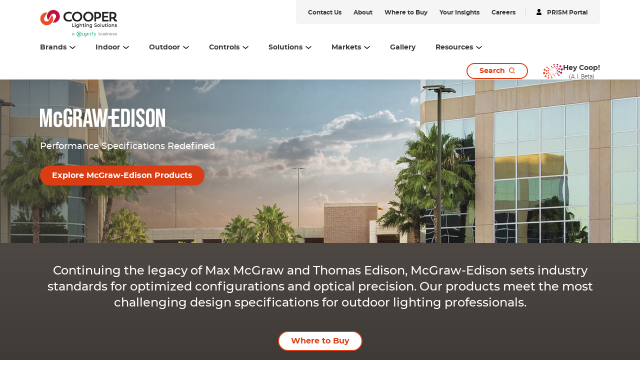

--- FILE ---
content_type: text/html;charset=utf-8
request_url: https://www.cooperlighting.com/global/brands/mcgraw-edison
body_size: 25430
content:
<!DOCTYPE HTML>
<html lang="en-US">
<head>
    <meta charset="UTF-8"/>
    <title>LED Area Lighting - Professional Lighting - McGraw Edison | Cooper Lighting Solutions</title>
    
    
        
        
            <script defer="defer" type="text/javascript" src="https://rum.hlx.page/.rum/@adobe/helix-rum-js@%5E2/dist/rum-standalone.js" data-routing="env=prod,tier=publish,ams=Philips Lighting (AEM)"></script>
<link rel="canonical" href="https://www.cooperlighting.com/global/brands/mcgraw-edison"/>
        
    

    
    <meta name="description" content="Specification outdoor lighting offering superior optical precision, versatility and performance"/>
    <meta name="template" content="content-page"/>
    <meta name="viewport" content="width=device-width, initial-scale=1, shrink-to-fit=no"/>
    
    


    

    <link rel="preconnect" href="https://www.assets.cooperlighting.com/"/>
<link rel="preconnect" href="https://cooperlighting.nanorep.co/"/>
<link rel="preconnect" href="https://assets.adobedtm.com/"/>
    
    <link rel="preload" href="/content/dam/cooper-lighting/logo/cooper_logo_header.png" as="image"/>
    <link rel="preload" href="/etc.clientlibs/signify-brand-cooper-lighting/clientlibs/clientlib-main/resources/fonts/montserrat_bold-latin.woff2" as="font" type="font/woff2" crossorigin="anonymous"/>
    <link rel="preload" href="/etc.clientlibs/signify-brand-cooper-lighting/clientlibs/clientlib-main/resources/fonts/montserrat_medium-latin.woff2" as="font" type="font/woff2" crossorigin="anonymous"/>
    <link rel="preload" href="/etc.clientlibs/signify-brand-cooper-lighting/clientlibs/clientlib-main/resources/fonts/roboto_light-latin.woff2" as="font" type="font/woff2" crossorigin="anonymous"/>
    <link rel="preload" href="/etc.clientlibs/signify-brand-cooper-lighting/clientlibs/clientlib-main/resources/fonts/roboto_regular-latin.woff2" as="font" type="font/woff2" crossorigin="anonymous"/>
    <link rel="preload" href="/etc.clientlibs/signify-brand-cooper-lighting/clientlibs/clientlib-main/resources/fonts/roboto_medium-latin.woff2" as="font" type="font/woff2" crossorigin="anonymous"/>
    <link rel="preload" href="/etc.clientlibs/signify-brand-cooper-lighting/clientlibs/clientlib-main/resources/fonts/montserrat_regular-latin.woff2" as="font" type="font/woff2" crossorigin="anonymous"/>
    <link rel="preload" href="/etc.clientlibs/signify-brand-cooper-lighting/clientlibs/clientlib-main/resources/fonts/roboto_bold-latin.woff2" as="font" type="font/woff2" crossorigin="anonymous"/>


    

    
    <meta property="og:title" content="LED Area Lighting - Professional Lighting - McGraw Edison | Cooper Lighting Solutions"/>
    <meta property="og:description" content="Specification outdoor lighting offering superior optical precision, versatility and performance"/>
    <meta property="og:type" content="website"/>
    <meta property="og:url" content="https://www.cooperlighting.com/global/brands/mcgraw-edison"/>
    <meta property="og:site_name" content="Cooper Lighting Solutions"/>
    <meta property="og:image" content="https://www.cooperlighting.com/b-dam/cooper-lighting/brands/mcgraw-edison/landing-page-assets/mcgraw-container-1-header-img.jpg"/>


    

    
    
    


    


    

    
<script>
    window.pageLoadInfo = "{\x22page\x22:{\x22pageInfo\x22:{\x22pageID\x22:\x22\/content\/cooper\u002Dlighting\/aa\/en\/brands\/mcgraw\u002Dedison\x22,\x22pageName\x22:\x22mcgraw\u002Dedison\x22,\x22environment\x22:\x22prd\x22,\x22issueDate\x22:\x222025\u002D06\u002D26T12:49:50.224Z\x22,\x22breadcrumbs\x22:[\x22brands\x22,\x22mcgraw\u002Dedison\x22]},\x22category\x22:{\x22pageType\x22:\x22content\u002Dpage\x22,\x22categories\x22:[\x22brands\x22,\x22mcgraw\u002Dedison\x22]},\x22attributes\x22:{\x22locale\x22:\x22en\u002DUS\x22,\x22country\x22:\x22US\x22,\x22language\x22:\x22en\x22,\x22brand\x22:\x22CLS\x22}}}";
</script>


    
    
    
<script src="/etc.clientlibs/signify-brand-cooper-lighting/clientlibs/clientlib-head.min.ACSHASH5d9223a013ff02b3f1601ea1b7836b66.js" async></script>



    
    
    
<script src="/etc.clientlibs/signify-brand-cooper-lighting/clientlibs/clientlib-main.min.ACSHASHfc697e635382d598e941e910a5874bbc.js" defer></script>



    
    
    
<link rel="stylesheet" href="/etc.clientlibs/signify-brand-cooper-lighting/clientlibs/clientlib-main.min.ACSHASH643b148fb516350299387f0981e93713.css" type="text/css">



    
    

    

    
    

    

    


        <script type="text/javascript" src="//assets.adobedtm.com/ebfef13a1211/87c155d633ee/launch-8aef4a3be588.min.js" async></script>



    
    

    


    
    <link rel="icon" href="/etc.clientlibs/signify-brand-cooper-lighting/clientlibs/clientlib-main/resources/favicons/favicon.ico"/>

    
    
    


    <script>
        signify = {config: {"locale":"en_US","paths":{"icons":"/etc.clientlibs/signify-brand-cooper-lighting/clientlibs/clientlib-main/resources/icons/"},"country":"US","authorMode":false}}
    </script>
</head>

<body class="page basicpage theme--white">



    


    



    <div class="main-container" data-tracking-event="page/view" data-tracking-info="{&#34;page&#34;:{&#34;pageInfo&#34;:{&#34;pageID&#34;:&#34;/content/cooper-lighting/aa/en/brands/mcgraw-edison&#34;,&#34;pageName&#34;:&#34;mcgraw-edison&#34;,&#34;environment&#34;:&#34;prd&#34;,&#34;issueDate&#34;:&#34;2025-06-26T12:49:50.224Z&#34;,&#34;breadcrumbs&#34;:[&#34;brands&#34;,&#34;mcgraw-edison&#34;]},&#34;category&#34;:{&#34;pageType&#34;:&#34;content-page&#34;,&#34;categories&#34;:[&#34;brands&#34;,&#34;mcgraw-edison&#34;]},&#34;attributes&#34;:{&#34;locale&#34;:&#34;en-US&#34;,&#34;country&#34;:&#34;US&#34;,&#34;language&#34;:&#34;en&#34;,&#34;brand&#34;:&#34;CLS&#34;}}}"><main class="root responsive-grid-component responsivegrid">

<div class="aem-Grid aem-Grid--12 aem-Grid--default--12 ">
    
    <div class="experience-fragment-component experience-fragment experiencefragment aem-GridColumn aem-GridColumn--default--12">
<div id="experience-fragment-component-486cec157c" class="cmp-experiencefragment cmp-experiencefragment--header">

    



<div class="xf-content-height">
    

<div class="aem-Grid aem-Grid--12 aem-Grid--default--12 ">
    
    <div class="header-component master-component aem-GridColumn aem-GridColumn--default--12">

    

    
    
        
            
    <div class="header-cmp">
        <v-header v-slot="slotProps">
            <header class="header" :class="[slotProps.headerClasses, { sticky: slotProps.isSticky }, { 'header--searchPage': slotProps.isSearchPage }]" data-tracking-event="component/header/impression" data-tracking-info="{&#34;component&#34;:{&#34;id&#34;:&#34;0bf4cd6faeafadd58c15b2a0dac2ca87&#34;,&#34;path&#34;:&#34;/header_v2_component&#34;,&#34;name&#34;:&#34;header&#34;}}">
                
                <div class="container header__top-container">
                    <div class="header__logo">
                        <a href="https://www.cooperlighting.com/global" class="header__logo-link" title="Cooper Lighting">
                            <img class="header__logo-image header__logo-image--desktop" src="/content/dam/cooper-lighting/logo/cooper_signify_logo_header_tall.png" alt="Cooper Lighting"/>
                            <img class="header__logo-image header__logo-image--mobile" src="/content/dam/cooper-lighting/logo/cooper_signify_logo_header_tall.png" alt="Cooper Lighting"/>
                        </a>
                    </div>
                    <div class="header__utility--desktop"><div class="xfpage page basicpage theme--white">

    



<div class="xf-content-height">
    

<div class="aem-Grid aem-Grid--12 aem-Grid--default--12 ">
    
    <div class="utility-bar-component master-component aem-GridColumn aem-GridColumn--default--12">

    

    
    
        
            
    <ul class="utility-bar">
        
            <li>
                <a class="utility-bar__link" href="https://www.cooperlighting.com/global/contact-us" title="Contact Us">
                    <span class="caption-2--bold">Contact Us</span>
                </a>
            </li>
        
            <li>
                <a class="utility-bar__link" href="https://www.cooperlighting.com/global/about-us" title="About">
                    <span class="caption-2--bold">About</span>
                </a>
            </li>
        
            <li>
                <a class="utility-bar__link" href="https://www.cooperlighting.com/global/resources/agent-locator" title="Where to Buy">
                    <span class="caption-2--bold">Where to Buy</span>
                </a>
            </li>
        
            <li>
                <a class="utility-bar__link" href="https://www.cooperlighting.com/global/resources/insights" title="Your Insights">
                    <span class="caption-2--bold">Your Insights</span>
                </a>
            </li>
        
            <li>
                <a class="utility-bar__link" href="https://www.careers.signify.com/global/en/campaigns/cooper-lighting-solutions" title="Careers" target="_blank">
                    <span class="caption-2--bold">Careers</span>
                </a>
            </li>
        
        
            <li>
                <hr class="utility-bar__ruler"/>
            </li>
            <li>
                <a class="utility-bar__link" href="https://www.portal.cooperlighting.com" title="PRISM Portal" target="_blank">
                    <svg class="icon icon-login icon--sm" aria-hidden="true">
                <use xlink:href="/etc.clientlibs/signify-brand-cooper-lighting/clientlibs/clientlib-main/resources/icons/ui.svg#login"></use>
            </svg>
                    <span class="caption-2--bold">PRISM Portal</span>
                </a>
            </li>
        
    </ul>

        
    


</div>

    
</div>

</div></div>
</div>
                </div>

                <div class="container header__bottom-container">
                    
                    
                        
    <nav class="desktop-menu" :class="slotProps.activeMenuLevelClass">
        <ul class="desktop-menu__wrapper">
            
    

    
    <li class="desktop-menu__item desktop-menu__item--with-card" :class="slotProps.getMenuActiveClass('1529301792')">
        
        <span @click="slotProps.toggleFlyout($event, '1529301792', '3', 'true', 'Brands')" class="desktop-menu__item-link body-copy-3">
            <span class="desktop-menu__item-link-inner">
                Brands
                <svg class="icon icon-down icon--sm desktop-menu__item-icon-down" aria-hidden="true">
                <use xlink:href="/etc.clientlibs/signify-brand-cooper-lighting/clientlibs/clientlib-main/resources/icons/ui.svg#down"></use>
            </svg>
                <svg class="icon icon-up icon--sm desktop-menu__item-icon-up" aria-hidden="true">
                <use xlink:href="/etc.clientlibs/signify-brand-cooper-lighting/clientlibs/clientlib-main/resources/icons/ui.svg#up"></use>
            </svg>
            </span>
        </span>

        <div class="desktop-submenu desktop-submenu--second-level" :class="slotProps.subMenuFlyOutPositionClass">
            <div class="desktop-submenu__container">
                
                    
                    
    

    
    <div class="desktop-submenu__section desktop-submenu__section--col-3">
        
        <ul class="desktop-submenu__items">
            
    

    
    <li class="desktop-submenu__item">
        <a class="link" href="https://www.cooperlighting.com/global/brands/ametrix" title="Ametrix">Ametrix</a>
        

        
        
    </li>


        
            
    

    
    <li class="desktop-submenu__item">
        <a class="link" href="https://www.cooperlighting.com/global/brands/atlite" title="AtLite">AtLite</a>
        

        
        
    </li>


        
            
    

    
    <li class="desktop-submenu__item">
        <a class="link" href="https://www.cooperlighting.com/global/product-list#c=cooper-lighting:brands/cls&sort=newest" title="Cooper Lighting Solutions">Cooper Lighting Solutions</a>
        

        
        
    </li>


        
            
    

    
    <li class="desktop-submenu__item">
        <a class="link" href="https://www.cooperlighting.com/global/brands/corelite" title="Corelite">Corelite</a>
        

        
        
    </li>


        
            
    

    
    <li class="desktop-submenu__item">
        <a class="link" href="https://www.cooperlighting.com/global/brands/ephesus" title="Ephesus">Ephesus</a>
        

        
        
    </li>


        
            
    

    
    <li class="desktop-submenu__item">
        
        <div class="link link--third-level" @click.stop="slotProps.showThirdLevel($event)">
            Fail-Safe
            <svg class="icon icon-arrows-right icon--sm" aria-hidden="true">
                <use xlink:href="/etc.clientlibs/signify-brand-cooper-lighting/clientlibs/clientlib-main/resources/icons/ui.svg#arrows-right"></use>
            </svg>
        </div>

        
        <div class="desktop-submenu desktop-submenu--third-level" @click.stop>
            <div class="desktop-submenu__container">
                <div class="back-button body-copy-3" @click.stop="slotProps.hideThirdLevel($event)">
                    <div class="back-button__icon">
                        <svg class="icon icon-arrows-left icon--sm">
                            <use xlink:href="/etc.clientlibs/signify-brand-cooper-lighting/clientlibs/clientlib-main/resources/icons/ui.svg#arrows-left"></use>
                        </svg>
                    </div>
                    <span class="back-button__text">
                        Back to Brands
                    </span>
                </div>
                <hr class="desktop-submenu__hr"/>
                
                    
                    
    

    
    <div class="desktop-submenu__section desktop-submenu__section--col-3">
        
        <ul class="desktop-submenu__items">
            
    

    
    <li class="desktop-submenu__item">
        <a class="link" href="https://www.cooperlighting.com/global/brands/fail-safe" title="Fail-Safe">Fail-Safe</a>
        

        
        
    </li>


        
            
    

    
    <li class="desktop-submenu__item">
        <a class="link" href="https://www.cooperlighting.com/global/brands/fail-safe/arcmed" title="ArcMED">ArcMED</a>
        

        
        
    </li>


        </ul>
        

    

    
    



    </div>


                    <hr class="desktop-submenu__hr"/>
                
                <div class="desktop-submenu__section">
                    

    

    
    
        
            
    
    <div class="cta-component cta-component--left" data-tracking-event="component/call-to-action/impression" data-tracking-info="{&#34;component&#34;:{&#34;id&#34;:&#34;06ce7d44db015c845227a378a79eeb60&#34;,&#34;path&#34;:&#34;/cta&#34;,&#34;name&#34;:&#34;call-to-action&#34;}}">
        <div class="cta-component-wrapper">
            <a class="button    cta-component__link" title="Explore All Fail-Safe" href="https://www.cooperlighting.com/global/brands/fail-safe">
                
                <span class="cta-component-text">Explore All Fail-Safe</span>
                </a>
        </div>
    </div>


        
    



                </div>
            </div>
        </div>
    </li>


        
            
    

    
    <li class="desktop-submenu__item">
        <a class="link" href="https://www.cooperlighting.com/global/brands/fifth-light" title="Fifth Light">Fifth Light</a>
        

        
        
    </li>


        
            
    

    
    <li class="desktop-submenu__item">
        <a class="link" href="https://www.cooperlighting.com/global/brands/greengate" title="Greengate">Greengate</a>
        

        
        
    </li>


        
            
    

    
    <li class="desktop-submenu__item">
        
        <div class="link link--third-level" @click.stop="slotProps.showThirdLevel($event)">
            HALO
            <svg class="icon icon-arrows-right icon--sm" aria-hidden="true">
                <use xlink:href="/etc.clientlibs/signify-brand-cooper-lighting/clientlibs/clientlib-main/resources/icons/ui.svg#arrows-right"></use>
            </svg>
        </div>

        
        <div class="desktop-submenu desktop-submenu--third-level" @click.stop>
            <div class="desktop-submenu__container">
                <div class="back-button body-copy-3" @click.stop="slotProps.hideThirdLevel($event)">
                    <div class="back-button__icon">
                        <svg class="icon icon-arrows-left icon--sm">
                            <use xlink:href="/etc.clientlibs/signify-brand-cooper-lighting/clientlibs/clientlib-main/resources/icons/ui.svg#arrows-left"></use>
                        </svg>
                    </div>
                    <span class="back-button__text">
                        Back to Brands
                    </span>
                </div>
                <hr class="desktop-submenu__hr"/>
                
                    
                    
    

    
    <div class="desktop-submenu__section desktop-submenu__section--col-3">
        
        <ul class="desktop-submenu__items">
            
    

    
    <li class="desktop-submenu__item">
        <a class="link" href="https://www.cooperlighting.com/global/brands/halo/recessed" title="HALO Recessed">HALO Recessed</a>
        

        
        
    </li>


        
            
    

    
    <li class="desktop-submenu__item">
        <a class="link" href="https://www.cooperlighting.com/global/solutions/technologies/wiz-pro" title="HALO Connected by WiZ Pro">HALO Connected by WiZ Pro</a>
        

        
        
    </li>


        
            
    

    
    <li class="desktop-submenu__item">
        <a class="link" href="https://www.cooperlighting.com/global/brands/halo/outdoor" title="HALO Outdoor">HALO Outdoor</a>
        

        
        
    </li>


        
            
    

    
    <li class="desktop-submenu__item">
        <a class="link" href="https://www.cooperlighting.com/global/brands/halo/track" title="HALO Track">HALO Track</a>
        

        
        
    </li>


        
            
    

    
    <li class="desktop-submenu__item">
        <a class="link" href="https://www.cooperlighting.com/global/brands/halo/undercabinet" title="HALO Under Cabinet">HALO Under Cabinet</a>
        

        
        
    </li>


        </ul>
        

    

    
    



    </div>


                    <hr class="desktop-submenu__hr"/>
                
                <div class="desktop-submenu__section">
                    

    

    
    
        
            
    
    <div class="cta-component cta-component--left" data-tracking-event="component/call-to-action/impression" data-tracking-info="{&#34;component&#34;:{&#34;id&#34;:&#34;06ce7d44db015c845227a378a79eeb60&#34;,&#34;path&#34;:&#34;/cta&#34;,&#34;name&#34;:&#34;call-to-action&#34;}}">
        <div class="cta-component-wrapper">
            <a class="button    cta-component__link" title="Explore All HALO" href="https://www.cooperlighting.com/global/brands/halo">
                
                <span class="cta-component-text">Explore All HALO</span>
                </a>
        </div>
    </div>


        
    



                </div>
            </div>
        </div>
    </li>


        
            
    

    
    <li class="desktop-submenu__item">
        <a class="link" href="https://www.cooperlighting.com/global/brands/halo-commercial" title="HALO Commercial">HALO Commercial</a>
        

        
        
    </li>


        
            
    

    
    <li class="desktop-submenu__item">
        <a class="link" href="https://www.ilc-usa.com/" target="_blank" title="Intelligent Lighting Controls (ILC)">Intelligent Lighting Controls (ILC)</a>
        

        
        
    </li>


        
            
    

    
    <li class="desktop-submenu__item">
        <a class="link" href="https://www.cooperlighting.com/global/brands/invue" title="Invue">Invue</a>
        

        
        
    </li>


        
            
    

    
    <li class="desktop-submenu__item">
        <a class="link" href="https://www.cooperlighting.com/global/brands/io-lighting" title="iO Lighting">iO Lighting</a>
        

        
        
    </li>


        
            
    

    
    <li class="desktop-submenu__item">
        <a class="link" href="https://www.cooperlighting.com/global/brands/lumark" title="Lumark">Lumark</a>
        

        
        
    </li>


        
            
    

    
    <li class="desktop-submenu__item">
        <a class="link" href="https://www.cooperlighting.com/global/brands/lumark-ap" title="Lumark AP">Lumark AP</a>
        

        
        
    </li>


        
            
    

    
    <li class="desktop-submenu__item">
        <a class="link" href="https://www.cooperlighting.com/global/brands/lumiere" title="Lumière">Lumière</a>
        

        
        
    </li>


        
            
    

    
    <li class="desktop-submenu__item">
        <a class="link" href="https://www.cooperlighting.com/global/brands/mcgraw-edison" title="McGraw-Edison">McGraw-Edison</a>
        

        
        
    </li>


        
            
    

    
    <li class="desktop-submenu__item">
        <a class="link" href="https://www.cooperlighting.com/global/brands/metalux" title="Metalux">Metalux</a>
        

        
        
    </li>


        
            
    

    
    <li class="desktop-submenu__item">
        <a class="link" href="https://www.cooperlighting.com/global/brands/mws" title="MWS">MWS</a>
        

        
        
    </li>


        
            
    

    
    <li class="desktop-submenu__item">
        <a class="link" href="https://nemalux.com/" target="_blank" title="Nemalux">Nemalux</a>
        

        
        
    </li>


        
            
    

    
    <li class="desktop-submenu__item">
        <a class="link" href="https://www.cooperlighting.com/global/brands/neoray" title="NeoRay">NeoRay</a>
        

        
        
    </li>


        
            
    

    
    <li class="desktop-submenu__item">
        <a class="link" href="https://www.cooperlighting.com/global/brands/portfolio" title="Portfolio">Portfolio</a>
        

        
        
    </li>


        
            
    

    
    <li class="desktop-submenu__item">
        <a class="link" href="https://www.cooperlighting.com/global/brands/prentalux" title="PrentaLux 3D Printing">PrentaLux 3D Printing</a>
        

        
        
    </li>


        
            
    

    
    <li class="desktop-submenu__item">
        <a class="link" href="https://www.cooperlighting.com/global/brands/rsa" title="RSA">RSA</a>
        

        
        
    </li>


        
            
    

    
    <li class="desktop-submenu__item">
        <a class="link" href="https://www.cooperlighting.com/global/brands/shaper" title="Shaper">Shaper</a>
        

        
        
    </li>


        
            
    

    
    <li class="desktop-submenu__item">
        <a class="link" href="https://www.cooperlighting.com/global/brands/streetworks" title="Streetworks">Streetworks</a>
        

        
        
    </li>


        
            
    

    
    <li class="desktop-submenu__item">
        <a class="link" href="https://www.cooperlighting.com/global/brands/sure-lites" title="Sure-Lites">Sure-Lites</a>
        

        
        
    </li>


        
            
    

    
    <li class="desktop-submenu__item">
        <a class="link" href="https://www.cooperlighting.com/global/brands/trellix-infrastructure" title="Trellix Infrastructure">Trellix Infrastructure</a>
        

        
        
    </li>


        
            
    

    
    <li class="desktop-submenu__item">
        <a class="link" href="https://www.cooperlighting.com/global/brands/wavelinx" title="WaveLinx">WaveLinx</a>
        

        
        
    </li>


        </ul>
        

    

    
    



    </div>


                    <hr class="desktop-submenu__hr"/>
                

                <div class="desktop-submenu__section">
                    

    

    
    
        
            
    
    <div class="cta-component cta-component--left" data-tracking-event="component/call-to-action/impression" data-tracking-info="{&#34;component&#34;:{&#34;id&#34;:&#34;06ce7d44db015c845227a378a79eeb60&#34;,&#34;path&#34;:&#34;/cta&#34;,&#34;name&#34;:&#34;call-to-action&#34;}}">
        <div class="cta-component-wrapper">
            <a class="button    cta-component__link" title="Learn About Our Brands" href="https://www.cooperlighting.com/global/brands">
                
                <span class="cta-component-text">Learn About Our Brands</span>
                </a>
        </div>
    </div>


        
    



                </div>
            </div>
            

    

    
    
        
            
    <div class="header-navigation-card">
        
            
    
        
        

        
        
            
            
                
                
                    <img src="[data-uri]" data-sizes="auto" data-parent-fit="width" data-srcset="/content/dam/cooper-lighting/about-us/cls-about-us-banner.png 2800w" alt="Cooper Lighting Solutions" class="card__image lazyload"/>
                
                
                
            
            
            
            
            
        
    

        
        <div class="header-navigation-card__details">
            <h3 class="header-navigation-card__title body-copy-1--bold">Cooper Lighting Solutions Brands</h3>
            <p class="header-navigation-card__desc body-copy-2">Cooper Lighting Solutions has been designing and manufacturing high-quality lighting products for over 60 years. No one knows more about lighting solutions.</p>
            
    <div class="cta-component cta-component--left">
        <div class="cta-component-wrapper">
            <a class="link    cta-component__link" title="Browse Our Products" href="https://www.cooperlighting.com/global/search?query=#filters=cooper-lighting%3Afilters%2Fmarketing-status%2Ffinal-published&sort=newest&tab=products">
                
                <span class="cta-component-text">Browse Our Products</span><svg class="icon icon-right " aria-hidden="true">
                <use xlink:href="/etc.clientlibs/signify-brand-cooper-lighting/clientlibs/clientlib-main/resources/icons/ui.svg#right"></use>
            </svg>
                </a>
        </div>
    </div>

        </div>
    </div>

        
    



        </div>

        
        
    </li>


    

    
    <li class="desktop-menu__item desktop-menu__item--with-card" :class="slotProps.getMenuActiveClass('163715217')">
        
        <span @click="slotProps.toggleFlyout($event, '163715217', '1', 'true', 'Indoor')" class="desktop-menu__item-link body-copy-3">
            <span class="desktop-menu__item-link-inner">
                Indoor
                <svg class="icon icon-down icon--sm desktop-menu__item-icon-down" aria-hidden="true">
                <use xlink:href="/etc.clientlibs/signify-brand-cooper-lighting/clientlibs/clientlib-main/resources/icons/ui.svg#down"></use>
            </svg>
                <svg class="icon icon-up icon--sm desktop-menu__item-icon-up" aria-hidden="true">
                <use xlink:href="/etc.clientlibs/signify-brand-cooper-lighting/clientlibs/clientlib-main/resources/icons/ui.svg#up"></use>
            </svg>
            </span>
        </span>

        <div class="desktop-submenu desktop-submenu--second-level" :class="slotProps.subMenuFlyOutPositionClass">
            <div class="desktop-submenu__container desktop-submenu__container--single-column">
                
                    
                    
    

    
    <div class="desktop-submenu__section desktop-submenu__section--col-1">
        
        <ul class="desktop-submenu__items">
            
    

    
    <li class="desktop-submenu__item">
        <a class="link" href="https://www.cooperlighting.com/global/product-list#c=cooper-lighting:product-category/indoor/architectural" title="Architectural">Architectural</a>
        

        
        
    </li>


        
            
    

    
    <li class="desktop-submenu__item">
        <a class="link" href="https://www.cooperlighting.com/global/product-list#c=cooper-lighting:product-category/indoor/downlights" title="Downlights">Downlights</a>
        

        
        
    </li>


        
            
    

    
    <li class="desktop-submenu__item">
        <a class="link" href="https://www.cooperlighting.com/global/product-list#c=cooper-lighting:product-category/indoor/exit-emergency" title="Exit &amp; Emergency">Exit &amp; Emergency</a>
        

        
        
    </li>


        
            
    

    
    <li class="desktop-submenu__item">
        <a class="link" href="https://www.cooperlighting.com/global/product-list#c=cooper-lighting:product-category/indoor/industrial" title="Industrial">Industrial</a>
        

        
        
    </li>


        
            
    

    
    <li class="desktop-submenu__item">
        <a class="link" href="https://www.cooperlighting.com/global/product-list#c=cooper-lighting:product-category/indoor/linear" title="Linear">Linear</a>
        

        
        
    </li>


        
            
    

    
    <li class="desktop-submenu__item">
        <a class="link" href="https://www.cooperlighting.com/global/product-list#c=cooper-lighting:brands/mws" title="Modular Wiring Systems">Modular Wiring Systems</a>
        

        
        
    </li>


        
            
    

    
    <li class="desktop-submenu__item">
        <a class="link" href="https://www.cooperlighting.com/global/product-list#c=cooper-lighting:product-category/indoor/sports-lighting" title="Sports Lighting">Sports Lighting</a>
        

        
        
    </li>


        
            
    

    
    <li class="desktop-submenu__item">
        <a class="link" href="https://www.cooperlighting.com/global/product-list#c=cooper-lighting:product-category/indoor/track-lighting" title="Track Lighting">Track Lighting</a>
        

        
        
    </li>


        
            
    

    
    <li class="desktop-submenu__item">
        <a class="link" href="https://www.cooperlighting.com/global/product-list#c=cooper-lighting:product-category/indoor/troffers-panels" title="Troffers &amp; Panels">Troffers &amp; Panels</a>
        

        
        
    </li>


        
            
    

    
    <li class="desktop-submenu__item">
        <a class="link" href="https://www.cooperlighting.com/global/product-list#c=cooper-lighting:product-category/indoor/guv-disinfection" title="UV-C Disinfection">UV-C Disinfection</a>
        

        
        
    </li>


        </ul>
        

    

    
    



    </div>


                    <hr class="desktop-submenu__hr"/>
                

                <div class="desktop-submenu__section">
                    

    

    
    
        
            
    
    <div class="cta-component cta-component--left" data-tracking-event="component/call-to-action/impression" data-tracking-info="{&#34;component&#34;:{&#34;id&#34;:&#34;06ce7d44db015c845227a378a79eeb60&#34;,&#34;path&#34;:&#34;/cta&#34;,&#34;name&#34;:&#34;call-to-action&#34;}}">
        <div class="cta-component-wrapper">
            <a class="button    cta-component__link" title="Explore All Indoor" href="https://www.cooperlighting.com/global/product-list#c=cooper-lighting:product-category/indoor">
                
                <span class="cta-component-text">Explore All Indoor</span>
                </a>
        </div>
    </div>


        
    



                </div>
            </div>
            

    

    
    
        
            
    <div class="header-navigation-card">
        
            
    
        
        

        
        
            
            
                
                
                    <img src="[data-uri]" data-sizes="auto" data-parent-fit="width" data-srcset="/content/dam/cooper-lighting/brands/shaper/landing-page-assets/prentalux/Cooper_Lighting-3D-0353-2400x1350..jpg 2400w" alt="Shaper 3D Printed Decorative Lighting" class="card__image lazyload"/>
                
                
                
            
            
            
            
            
        
    

        
        <div class="header-navigation-card__details">
            <h3 class="header-navigation-card__title body-copy-1--bold">Introducing PrentaLux</h3>
            <p class="header-navigation-card__desc body-copy-2">Performance-based products and hospitality minded. Mixing these elegant shapes, sizes, colors, and textures creates the best combination of aesthetics and output that can help define mood, ambiance, and adequate light levels.</p>
            
    <div class="cta-component cta-component--left">
        <div class="cta-component-wrapper">
            <a class="link    cta-component__link" title="Learn More" href="https://www.cooperlighting.com/global/brands/prentalux">
                
                <span class="cta-component-text">Learn More</span><svg class="icon icon-right " aria-hidden="true">
                <use xlink:href="/etc.clientlibs/signify-brand-cooper-lighting/clientlibs/clientlib-main/resources/icons/ui.svg#right"></use>
            </svg>
                </a>
        </div>
    </div>

        </div>
    </div>

        
    



        </div>

        
        
    </li>


    

    
    <li class="desktop-menu__item desktop-menu__item--with-card" :class="slotProps.getMenuActiveClass('163715216')">
        
        <span @click="slotProps.toggleFlyout($event, '163715216', '1', 'true', 'Outdoor')" class="desktop-menu__item-link body-copy-3">
            <span class="desktop-menu__item-link-inner">
                Outdoor
                <svg class="icon icon-down icon--sm desktop-menu__item-icon-down" aria-hidden="true">
                <use xlink:href="/etc.clientlibs/signify-brand-cooper-lighting/clientlibs/clientlib-main/resources/icons/ui.svg#down"></use>
            </svg>
                <svg class="icon icon-up icon--sm desktop-menu__item-icon-up" aria-hidden="true">
                <use xlink:href="/etc.clientlibs/signify-brand-cooper-lighting/clientlibs/clientlib-main/resources/icons/ui.svg#up"></use>
            </svg>
            </span>
        </span>

        <div class="desktop-submenu desktop-submenu--second-level" :class="slotProps.subMenuFlyOutPositionClass">
            <div class="desktop-submenu__container desktop-submenu__container--single-column">
                
                    
                    
    

    
    <div class="desktop-submenu__section desktop-submenu__section--col-1">
        
        <ul class="desktop-submenu__items">
            
    

    
    <li class="desktop-submenu__item">
        <a class="link" href="https://www.cooperlighting.com/global/product-list#c=cooper-lighting:product-category/outdoor/architectural-decorative" title="Architectural/Decorative">Architectural/Decorative</a>
        

        
        
    </li>


        
            
    

    
    <li class="desktop-submenu__item">
        <a class="link" href="https://www.cooperlighting.com/global/product-list#c=cooper-lighting:product-category/outdoor/area-site" title="Area &amp; Site">Area &amp; Site</a>
        

        
        
    </li>


        
            
    

    
    <li class="desktop-submenu__item">
        <a class="link" href="https://www.cooperlighting.com/global/product-list#c=cooper-lighting:product-category/outdoor/floodlighting" title="Floodlighting">Floodlighting</a>
        

        
        
    </li>


        
            
    

    
    <li class="desktop-submenu__item">
        <a class="link" href="https://www.cooperlighting.com/global/product-list#c=cooper-lighting:product-category/outdoor/garage-canopy-tunnel" title="Garage, Canopy &amp; Tunnel">Garage, Canopy &amp; Tunnel</a>
        

        
        
    </li>


        
            
    

    
    <li class="desktop-submenu__item">
        <a class="link" href="https://www.cooperlighting.com/global/product-list#c=cooper-lighting:product-category/outdoor/landscape-bollards" title="Landscape &amp; Bollards">Landscape &amp; Bollards</a>
        

        
        
    </li>


        
            
    

    
    <li class="desktop-submenu__item">
        <a class="link" href="https://www.cooperlighting.com/global/product-list#c=cooper-lighting:product-category/outdoor/poles-brackets" title="Poles &amp; Brackets">Poles &amp; Brackets</a>
        

        
        
    </li>


        
            
    

    
    <li class="desktop-submenu__item">
        <a class="link" href="https://www.cooperlighting.com/global/product-list#c=cooper-lighting:product-category/outdoor/roadway" title="Roadway">Roadway</a>
        

        
        
    </li>


        
            
    

    
    <li class="desktop-submenu__item">
        <a class="link" href="https://www.cooperlighting.com/global/product-list#c=cooper-lighting:product-category/outdoor/sports-lighting" title="Sports Lighting">Sports Lighting</a>
        

        
        
    </li>


        
            
    

    
    <li class="desktop-submenu__item">
        <a class="link" href="https://www.cooperlighting.com/global/product-list#c=cooper-lighting:product-category/outdoor/wall-mount" title="Wall Mount">Wall Mount</a>
        

        
        
    </li>


        </ul>
        

    

    
    



    </div>


                    <hr class="desktop-submenu__hr"/>
                

                <div class="desktop-submenu__section">
                    

    

    
    
        
            
    
    <div class="cta-component cta-component--left" data-tracking-event="component/call-to-action/impression" data-tracking-info="{&#34;component&#34;:{&#34;id&#34;:&#34;06ce7d44db015c845227a378a79eeb60&#34;,&#34;path&#34;:&#34;/cta&#34;,&#34;name&#34;:&#34;call-to-action&#34;}}">
        <div class="cta-component-wrapper">
            <a class="button    cta-component__link" title="Explore All Outdoor" href="https://www.cooperlighting.com/global/product-list#c=cooper-lighting:product-category/outdoor">
                
                <span class="cta-component-text">Explore All Outdoor</span>
                </a>
        </div>
    </div>


        
    



                </div>
            </div>
            

    

    
    
        
            
    <div class="header-navigation-card">
        
            
    
        
        

        
        
            
            
                
                
                    <img src="[data-uri]" data-sizes="auto" data-parent-fit="width" data-srcset="/content/dam/cooper-lighting/brands/trellix-infrastructure/landing-page-assets/Trellix-Infrastructure-for-Web-Navigation.png 1280w" alt="Trellix Infrastructure smart communities" class="card__image lazyload"/>
                
                
                
            
            
            
            
            
        
    

        
        <div class="header-navigation-card__details">
            <h3 class="header-navigation-card__title body-copy-1--bold">Building Smart, Sustainable, &amp; Secure Cities</h3>
            <p class="header-navigation-card__desc body-copy-2">Trellix Infrastructure provides simple, effective smart street and area lighting solutions empowering cities, utilities, and large establishments to manage their lighting assets to reduce costs while cutting carbon emissions.</p>
            
    <div class="cta-component cta-component--left">
        <div class="cta-component-wrapper">
            <a class="link    cta-component__link" title="Learn More" href="https://www.cooperlighting.com/global/brands/trellix-infrastructure">
                
                <span class="cta-component-text">Learn More</span><svg class="icon icon-right " aria-hidden="true">
                <use xlink:href="/etc.clientlibs/signify-brand-cooper-lighting/clientlibs/clientlib-main/resources/icons/ui.svg#right"></use>
            </svg>
                </a>
        </div>
    </div>

        </div>
    </div>

        
    



        </div>

        
        
    </li>


    

    
    <li class="desktop-menu__item desktop-menu__item--with-card" :class="slotProps.getMenuActiveClass('163715215')">
        
        <span @click="slotProps.toggleFlyout($event, '163715215', '1', 'true', 'Controls')" class="desktop-menu__item-link body-copy-3">
            <span class="desktop-menu__item-link-inner">
                Controls
                <svg class="icon icon-down icon--sm desktop-menu__item-icon-down" aria-hidden="true">
                <use xlink:href="/etc.clientlibs/signify-brand-cooper-lighting/clientlibs/clientlib-main/resources/icons/ui.svg#down"></use>
            </svg>
                <svg class="icon icon-up icon--sm desktop-menu__item-icon-up" aria-hidden="true">
                <use xlink:href="/etc.clientlibs/signify-brand-cooper-lighting/clientlibs/clientlib-main/resources/icons/ui.svg#up"></use>
            </svg>
            </span>
        </span>

        <div class="desktop-submenu desktop-submenu--second-level" :class="slotProps.subMenuFlyOutPositionClass">
            <div class="desktop-submenu__container desktop-submenu__container--single-column">
                
                    
                    
    

    
    <div class="desktop-submenu__section desktop-submenu__section--col-1">
        
        <ul class="desktop-submenu__items">
            
    

    
    <li class="desktop-submenu__item">
        <a class="link" href="https://www.cooperlighting.com/global/controls-wiring/commercial-lighting-controls" title="Commercial Lighting Controls">Commercial Lighting Controls</a>
        

        
        
    </li>


        
            
    

    
    <li class="desktop-submenu__item">
        <a class="link" href="https://www.cooperlighting.com/global/brands/trellix-infrastructure" title="Infrastructure Lighting Controls">Infrastructure Lighting Controls</a>
        

        
        
    </li>


        
            
    

    
    <li class="desktop-submenu__item">
        <a class="link" href="https://www.cooperlighting.com/global/solutions/technologies/wiz-pro" title="Residential Lighting Controls">Residential Lighting Controls</a>
        

        
        
    </li>


        
            
    

    
    <li class="desktop-submenu__item">
        <a class="link" href="https://www.cooperlighting.com/global/brands/ephesus/1080353/airmesh-hub" title="Sports Lighting Controls">Sports Lighting Controls</a>
        

        
        
    </li>


        
            
    

    
    <li class="desktop-submenu__item">
        <a class="link" href="https://www.cooperlighting.com/global/brands/wavelinx/emergency" title="Emergency Lighting Controls">Emergency Lighting Controls</a>
        

        
        
    </li>


        
            
    

    
    <li class="desktop-submenu__item">
        <a class="link" href="https://www.cooperlighting.com/global/product-list#c=cooper-lighting:product-category/controls-wiring/occupancy-vacancy-sensors" title="Sensors">Sensors</a>
        

        
        
    </li>


        
            
    

    
    <li class="desktop-submenu__item">
        <a class="link" href="https://www.cooperlighting.com/global/services-and-software" title="Controls Support &amp; Services">Controls Support &amp; Services</a>
        

        
        
    </li>


        </ul>
        

    

    
    



    </div>


                    <hr class="desktop-submenu__hr"/>
                

                <div class="desktop-submenu__section">
                    

    

    
    
        
            
    
    <div class="cta-component cta-component--left" data-tracking-event="component/call-to-action/impression" data-tracking-info="{&#34;component&#34;:{&#34;id&#34;:&#34;06ce7d44db015c845227a378a79eeb60&#34;,&#34;path&#34;:&#34;/cta&#34;,&#34;name&#34;:&#34;call-to-action&#34;}}">
        <div class="cta-component-wrapper">
            <a class="button    cta-component__link" title="Explore All Controls" href="https://www.cooperlighting.com/global/product-list#c=cooper-lighting:product-category/controls-wiring">
                
                <span class="cta-component-text">Explore All Controls</span>
                </a>
        </div>
    </div>


        
    



                </div>
            </div>
            

    

    
    
        
            
    <div class="header-navigation-card">
        
            
    
        
        

        
        
            
            
                
                
                    <img src="[data-uri]" data-sizes="auto" data-parent-fit="width" data-srcset="/content/dam/cooper-lighting/brands/wavelinx/landing-page-assets/wavelinx-cat-wired-single-space-2400x1350.jpg 2400w" alt="WaveLinx CAT" class="card__image lazyload"/>
                
                
                
            
            
            
            
            
        
    

        
        <div class="header-navigation-card__details">
            <h3 class="header-navigation-card__title body-copy-1--bold">New WaveLinx CAT Solution</h3>
            <p class="header-navigation-card__desc body-copy-2">Discover how the WaveLinx CAT devices are designed to scale from a room to a building, even to a complex commercial campus, for your commercial, education, or healthcare facility.</p>
            
    <div class="cta-component cta-component--left">
        <div class="cta-component-wrapper">
            <a class="link    cta-component__link" title="Learn More" href="https://www.cooperlighting.com/global/brands/wavelinx/cat">
                
                <span class="cta-component-text">Learn More</span><svg class="icon icon-right " aria-hidden="true">
                <use xlink:href="/etc.clientlibs/signify-brand-cooper-lighting/clientlibs/clientlib-main/resources/icons/ui.svg#right"></use>
            </svg>
                </a>
        </div>
    </div>

        </div>
    </div>

        
    



        </div>

        
        
    </li>


    

    
    <li class="desktop-menu__item" :class="slotProps.getMenuActiveClass('163715214')">
        
        <span @click="slotProps.toggleFlyout($event, '163715214', '4', '', 'Solutions')" class="desktop-menu__item-link body-copy-3">
            <span class="desktop-menu__item-link-inner">
                Solutions
                <svg class="icon icon-down icon--sm desktop-menu__item-icon-down" aria-hidden="true">
                <use xlink:href="/etc.clientlibs/signify-brand-cooper-lighting/clientlibs/clientlib-main/resources/icons/ui.svg#down"></use>
            </svg>
                <svg class="icon icon-up icon--sm desktop-menu__item-icon-up" aria-hidden="true">
                <use xlink:href="/etc.clientlibs/signify-brand-cooper-lighting/clientlibs/clientlib-main/resources/icons/ui.svg#up"></use>
            </svg>
            </span>
        </span>

        <div class="desktop-submenu desktop-submenu--second-level" :class="slotProps.subMenuFlyOutPositionClass">
            <div class="desktop-submenu__container">
                
                    
                    

    

    
    
        
            
    <div class="row columns columns--4 columns--no-gutters">
        
            
    
        <div class="column">
            
    

<div class="aem-Grid aem-Grid--12 aem-Grid--default--12 ">
    
    <div class="navigation-second-level-list-layout-component navigation-list-layout-component master-component aem-GridColumn aem-GridColumn--default--12">
    

    
    <div class="desktop-submenu__section desktop-submenu__section--col-1">
        <div class="desktop-submenu__section-title body-copy-1--bold">
            Solutions For You
        </div>
        <ul class="desktop-submenu__items">
            
    

    
    <li class="desktop-submenu__item">
        <a class="link" href="https://www.cooperlighting.com/global/solutions/canada" title="Canadien Français">Canadien Français</a>
        

        
        
    </li>


        
            
    

    
    <li class="desktop-submenu__item">
        <a class="link" href="https://www.cooperlighting.com/global/solutions/contractor" title="Contractor">Contractor</a>
        

        
        
    </li>


        
            
    

    
    <li class="desktop-submenu__item">
        <a class="link" href="https://www.cooperlighting.com/global/solutions/distributor" title="Distributor">Distributor</a>
        

        
        
    </li>


        
            
    

    
    <li class="desktop-submenu__item">
        <a class="link" href="https://www.cooperlighting.com/global/solutions/diy-consumer" title="DIY Consumer">DIY Consumer</a>
        

        
        
    </li>


        
            
    

    
    <li class="desktop-submenu__item">
        <a class="link" href="https://www.cooperlighting.com/global/lat-am-es" title="Latin America">Latin America</a>
        

        
        
    </li>


        
            
    

    
    <li class="desktop-submenu__item">
        <a class="link" href="https://www.cooperlighting.com/global/solutions/specifier" title="Specifier">Specifier</a>
        

        
        
    </li>


        
            
    

    
    <li class="desktop-submenu__item">
        <a class="link" href="https://www.cooperlighting.com/global/resources/partnership" title="Partnerships">Partnerships</a>
        

        
        
    </li>


        </ul>
        

    

    
    



    </div>

</div>

    
</div>


        </div>
        <div class="column">
            
    

<div class="aem-Grid aem-Grid--12 aem-Grid--default--12 ">
    
    <div class="navigation-second-level-list-layout-component navigation-list-layout-component master-component aem-GridColumn aem-GridColumn--default--12">
    

    
    <div class="desktop-submenu__section desktop-submenu__section--col-1">
        <div class="desktop-submenu__section-title body-copy-1--bold">
            Programs
        </div>
        <ul class="desktop-submenu__items">
            
    

    
    <li class="desktop-submenu__item">
        <a class="link" href="https://www.cooperlighting.com/global/resources/programs/marketpro" title="MarketPro">MarketPro</a>
        

        
        
    </li>


        
            
    

    
    <li class="desktop-submenu__item">
        <a class="link" href="https://www.cooperlighting.com/global/resources/programs/marketpro/canada" title="MarketPro Canada">MarketPro Canada</a>
        

        
        
    </li>


        
            
    

    
    <li class="desktop-submenu__item">
        <a class="link" href="https://www.cooperlighting.com/global/resources/programs/overstock" title="Overstock">Overstock</a>
        

        
        
    </li>


        
            
    

    
    <li class="desktop-submenu__item">
        <a class="link" href="https://www.cooperlighting.com/global/solutions/programs/quick-spec" title="Quick Spec">Quick Spec</a>
        

        
        
    </li>


        </ul>
        

    

    
    



    </div>

</div>

    
</div>


        </div>
        <div class="column">
            
    

<div class="aem-Grid aem-Grid--12 aem-Grid--default--12 ">
    
    <div class="navigation-second-level-list-layout-component navigation-list-layout-component master-component aem-GridColumn aem-GridColumn--default--12">
    

    
    <div class="desktop-submenu__section desktop-submenu__section--col-1">
        <div class="desktop-submenu__section-title body-copy-1--bold">
            Technology
        </div>
        <ul class="desktop-submenu__items">
            
    

    
    <li class="desktop-submenu__item">
        <a class="link" href="https://www.cooperlighting.com/global/brands/prentalux" title="3D Printed Lighting">3D Printed Lighting</a>
        

        
        
    </li>


        
            
    

    
    <li class="desktop-submenu__item">
        <a class="link" href="https://www.cooperlighting.com/global/solutions/technologies/bioup" title="BioUp - Melanopic Lighting">BioUp - Melanopic Lighting</a>
        

        
        
    </li>


        
            
    

    
    <li class="desktop-submenu__item">
        <a class="link" href="https://www.cooperlighting.com/global/solutions/technologies/canless" title="Canless Lighting">Canless Lighting</a>
        

        
        
    </li>


        
            
    

    
    <li class="desktop-submenu__item">
        <a class="link" href="https://www.cooperlighting.com/global/solutions/technologies/wiz-pro" title="Connected by WiZ Pro">Connected by WiZ Pro</a>
        

        
        
    </li>


        
            
    

    
    <li class="desktop-submenu__item">
        <a class="link" href="https://www.cooperlighting.com/global/solutions/technologies/field-selectable-technology" title="Field Selectable">Field Selectable</a>
        

        
        
    </li>


        
            
    

    
    <li class="desktop-submenu__item">
        <a class="link" href="https://www.cooperlighting.com/global/solutions/technologies/light-architect" title="Light ARchitect App">Light ARchitect App</a>
        

        
        
    </li>


        
            
    

    
    <li class="desktop-submenu__item">
        <a class="link" href="https://www.cooperlighting.com/global/brands/trellix-infrastructure" title="Network Lighting Controls">Network Lighting Controls</a>
        

        
        
    </li>


        
            
    

    
    <li class="desktop-submenu__item">
        <a class="link" href="https://www.cooperlighting.com/global/solutions/technologies/uv-c-disinfecting-products" title="UV-C Disinfection">UV-C Disinfection</a>
        

        
        
    </li>


        
            
    

    
    <li class="desktop-submenu__item">
        <a class="link" href="https://www.cooperlighting.com/global/solutions/technologies/vividtune" title="VividTune Color Tuning">VividTune Color Tuning</a>
        

        
        
    </li>


        
            
    

    
    <li class="desktop-submenu__item">
        <a class="link" href="https://www.cooperlighting.com/global/brands/sure-lites/firstlink" title="Sure-Lites FirstLink">Sure-Lites FirstLink</a>
        

        
        
    </li>


        </ul>
        

    

    
    



    </div>

</div>

    
</div>


        </div>
        <div class="column">
            
    

<div class="aem-Grid aem-Grid--12 aem-Grid--default--12 ">
    
    <div class="navigation-second-level-list-layout-component navigation-list-layout-component master-component aem-GridColumn aem-GridColumn--default--12">
    

    
    <div class="desktop-submenu__section desktop-submenu__section--col-1">
        <div class="desktop-submenu__section-title body-copy-1--bold">
            Domestic Preferences
        </div>
        <ul class="desktop-submenu__items">
            
    

    
    <li class="desktop-submenu__item">
        <a class="link" href="https://www.cooperlighting.com/global/resources/programs/iija" target="_blank" title="BABA (Build America, Buy America)">BABA (Build America, Buy America)</a>
        

        
        
    </li>


        
            
    

    
    <li class="desktop-submenu__item">
        <a class="link" href="https://www.cooperlighting.com/global/resources/programs/domestic-preferences" title="BAA (Buy American Act)">BAA (Buy American Act)</a>
        

        
        
    </li>


        
            
    

    
    <li class="desktop-submenu__item">
        <a class="link" href="https://www.cooperlighting.com/global/resources/programs/domestic-preferences" title="TAA (Trade Agreement Act)">TAA (Trade Agreement Act)</a>
        

        
        
    </li>


        
            
    

    
    <li class="desktop-submenu__item">
        <a class="link" href="https://www.cooperlighting.com/global/resources/programs/iija" target="_blank" title="IIJA (Infrastructure Investment &amp; Jobs Act)">IIJA (Infrastructure Investment &amp; Jobs Act)</a>
        

        
        
    </li>


        </ul>
        

    

    
    



    </div>

</div>

    
</div>


        </div>
    

        
    </div>

        
    




                    <hr class="desktop-submenu__hr"/>
                

                <div class="desktop-submenu__section">
                    

    

    
    



                </div>
            </div>
            

    

    
    



        </div>

        
        
    </li>


    

    
    <li class="desktop-menu__item desktop-menu__item--with-card" :class="slotProps.getMenuActiveClass('163715213')">
        
        <span @click="slotProps.toggleFlyout($event, '163715213', '2', 'true', 'Markets')" class="desktop-menu__item-link body-copy-3">
            <span class="desktop-menu__item-link-inner">
                Markets
                <svg class="icon icon-down icon--sm desktop-menu__item-icon-down" aria-hidden="true">
                <use xlink:href="/etc.clientlibs/signify-brand-cooper-lighting/clientlibs/clientlib-main/resources/icons/ui.svg#down"></use>
            </svg>
                <svg class="icon icon-up icon--sm desktop-menu__item-icon-up" aria-hidden="true">
                <use xlink:href="/etc.clientlibs/signify-brand-cooper-lighting/clientlibs/clientlib-main/resources/icons/ui.svg#up"></use>
            </svg>
            </span>
        </span>

        <div class="desktop-submenu desktop-submenu--second-level" :class="slotProps.subMenuFlyOutPositionClass">
            <div class="desktop-submenu__container">
                
                    
                    
    

    
    <div class="desktop-submenu__section desktop-submenu__section--col-2">
        
        <ul class="desktop-submenu__items">
            
    

    
    <li class="desktop-submenu__item">
        <a class="link" href="https://www.cooperlighting.com/global/markets/airport-rail-port" title="Airport, Rail, &amp; Port">Airport, Rail, &amp; Port</a>
        

        
        
    </li>


        
            
    

    
    <li class="desktop-submenu__item">
        <a class="link" href="https://www.cooperlighting.com/global/markets/auto-dealership" title="Auto Dealership">Auto Dealership</a>
        

        
        
    </li>


        
            
    

    
    <li class="desktop-submenu__item">
        <a class="link" href="https://www.cooperlighting.com/global/markets/cleanroom-lab" title="Cleanroom / Lab">Cleanroom / Lab</a>
        

        
        
    </li>


        
            
    

    
    <li class="desktop-submenu__item">
        <a class="link" href="https://www.cooperlighting.com/global/markets/correctional-high-abuse" title="Correctional / High Abuse">Correctional / High Abuse</a>
        

        
        
    </li>


        
            
    

    
    <li class="desktop-submenu__item">
        <a class="link" href="https://www.cooperlighting.com/global/markets/data-center" title="Data Center">Data Center</a>
        

        
        
    </li>


        
            
    

    
    <li class="desktop-submenu__item">
        <a class="link" href="https://www.cooperlighting.com/global/markets/education" title="Education">Education</a>
        

        
        
    </li>


        
            
    

    
    <li class="desktop-submenu__item">
        <a class="link" href="https://www.cooperlighting.com/global/markets/healthcare" title="Healthcare">Healthcare</a>
        

        
        
    </li>


        
            
    

    
    <li class="desktop-submenu__item">
        <a class="link" href="https://www.cooperlighting.com/global/markets/hospitality" title="Hospitality">Hospitality</a>
        

        
        
    </li>


        
            
    

    
    <li class="desktop-submenu__item">
        <a class="link" href="https://www.cooperlighting.com/global/markets/office-workplace" title="Office Workplace">Office Workplace</a>
        

        
        
    </li>


        
            
    

    
    <li class="desktop-submenu__item">
        <a class="link" href="https://www.cooperlighting.com/global/markets/park-recreation-municipality" title="Park, Recreation, &amp; Municipality">Park, Recreation, &amp; Municipality</a>
        

        
        
    </li>


        
            
    

    
    <li class="desktop-submenu__item">
        <a class="link" href="https://www.cooperlighting.com/global/markets/parking-garage" title="Parking Garage">Parking Garage</a>
        

        
        
    </li>


        
            
    

    
    <li class="desktop-submenu__item">
        <a class="link" href="https://www.cooperlighting.com/global/markets/residential" title="Residential">Residential</a>
        

        
        
    </li>


        
            
    

    
    <li class="desktop-submenu__item">
        <a class="link" href="https://www.cooperlighting.com/global/markets/retail-grocery" title="Retail / Grocery">Retail / Grocery</a>
        

        
        
    </li>


        
            
    

    
    <li class="desktop-submenu__item">
        <a class="link" href="https://www.cooperlighting.com/global/markets/sports-entertainment" title="Sports &amp; Entertainment">Sports &amp; Entertainment</a>
        

        
        
    </li>


        
            
    

    
    <li class="desktop-submenu__item">
        <a class="link" href="https://www.cooperlighting.com/global/markets/utility-dot" title="Utility / DOT">Utility / DOT</a>
        

        
        
    </li>


        
            
    

    
    <li class="desktop-submenu__item">
        <a class="link" href="https://www.cooperlighting.com/global/markets/warehouse-manufacturing" title="Warehouse &amp; Manufacturing">Warehouse &amp; Manufacturing</a>
        

        
        
    </li>


        
            
    

    
    <li class="desktop-submenu__item">
        <a class="link" href="https://www.cooperlighting.com/global/markets/wildlife-turtle-observatory" title="Wildlife, Turtle, &amp; Observatory">Wildlife, Turtle, &amp; Observatory</a>
        

        
        
    </li>


        </ul>
        

    

    
    



    </div>


                    <hr class="desktop-submenu__hr"/>
                

                <div class="desktop-submenu__section">
                    

    

    
    
        
            
    
    <div class="cta-component cta-component--left" data-tracking-event="component/call-to-action/impression" data-tracking-info="{&#34;component&#34;:{&#34;id&#34;:&#34;06ce7d44db015c845227a378a79eeb60&#34;,&#34;path&#34;:&#34;/cta&#34;,&#34;name&#34;:&#34;call-to-action&#34;}}">
        <div class="cta-component-wrapper">
            <a class="button    cta-component__link" title="Explore All Markets" href="https://www.cooperlighting.com/global/markets">
                
                <span class="cta-component-text">Explore All Markets</span>
                </a>
        </div>
    </div>


        
    



                </div>
            </div>
            

    

    
    
        
            
    <div class="header-navigation-card">
        
            
    
        
        

        
        
            
            
                
                
                    <img src="[data-uri]" data-sizes="auto" data-parent-fit="width" data-srcset="/content/dam/cooper-lighting/markets/healthcare/campaign/cls-healthcare-video-banner.png 2400w" alt="Healthcare lighting" class="card__image lazyload"/>
                
                
                
            
            
            
            
            
        
    

        
        <div class="header-navigation-card__details">
            <h3 class="header-navigation-card__title body-copy-1--bold">Lighting for All Applications</h3>
            <p class="header-navigation-card__desc body-copy-2">Visit our Markets pages for market trends, application photos, resources, and recommended product solutions to inspire your vision. We’re here to help guide you as you light your spaces.</p>
            
        </div>
    </div>

        
    



        </div>

        
        
    </li>


    

    
    <li class="desktop-menu__item" :class="slotProps.getMenuActiveClass('163715171')">
        
        

        

        
        <a class="desktop-menu__item-link body-copy-3" href="https://www.cooperlighting.com/global/resources/projects">
            <span class="desktop-menu__item-link-inner">Gallery </span>
        </a>
    </li>


    

    
    <li class="desktop-menu__item" :class="slotProps.getMenuActiveClass('163715212')">
        
        <span @click="slotProps.toggleFlyout($event, '163715212', '4', '', 'Resources')" class="desktop-menu__item-link body-copy-3">
            <span class="desktop-menu__item-link-inner">
                Resources
                <svg class="icon icon-down icon--sm desktop-menu__item-icon-down" aria-hidden="true">
                <use xlink:href="/etc.clientlibs/signify-brand-cooper-lighting/clientlibs/clientlib-main/resources/icons/ui.svg#down"></use>
            </svg>
                <svg class="icon icon-up icon--sm desktop-menu__item-icon-up" aria-hidden="true">
                <use xlink:href="/etc.clientlibs/signify-brand-cooper-lighting/clientlibs/clientlib-main/resources/icons/ui.svg#up"></use>
            </svg>
            </span>
        </span>

        <div class="desktop-submenu desktop-submenu--second-level" :class="slotProps.subMenuFlyOutPositionClass">
            <div class="desktop-submenu__container">
                
                    
                    

    

    
    
        
            
    <div class="row columns columns--4 columns--no-gutters">
        
            
    
        <div class="column">
            
    

<div class="aem-Grid aem-Grid--12 aem-Grid--default--12 ">
    
    <div class="navigation-second-level-list-layout-component navigation-list-layout-component master-component aem-GridColumn aem-GridColumn--default--12">
    

    
    <div class="desktop-submenu__section desktop-submenu__section--col-1">
        <div class="desktop-submenu__section-title body-copy-1--bold">
            Documents
        </div>
        <ul class="desktop-submenu__items">
            
    

    
    <li class="desktop-submenu__item">
        <a class="link" href="https://www.cooperlighting.com/global/search#filters=cooper-lighting%3Afilters%2Fdocument-type%2Fspec-sheet&sort=newest&c=cooper-lighting%3Aresources%2Fproduct-documents&tab=resources" title="Spec Sheets">Spec Sheets</a>
        

        
        
    </li>


        
            
    

    
    <li class="desktop-submenu__item">
        <a class="link" href="https://www.cooperlighting.com/global/search#filters=cooper-lighting%3Afilters%2Fdocument-type%2Fbrochure&sort=newest&c=cooper-lighting%3Aresources%2Fproduct-documents&tab=resources" title="Brochures">Brochures</a>
        

        
        
    </li>


        
            
    

    
    <li class="desktop-submenu__item">
        <a class="link" href="https://www.cooperlighting.com/global/search#filters=cooper-lighting%3Afilters%2Fdocument-type%2Finstruction-sheet&sort=newest&c=cooper-lighting%3Aresources%2Fproduct-documents&tab=resources" title="Instruction Sheets">Instruction Sheets</a>
        

        
        
    </li>


        
            
    

    
    <li class="desktop-submenu__item">
        <a class="link" href="https://www.cooperlighting.com/global/search#filters=cooper-lighting%3Afilters%2Fdocument-type%2Fproduct-selection-guide&sort=newest&c=cooper-lighting%3Aresources%2Fselection-guides-and-catalogs&tab=resources" title="Product Selection Guides">Product Selection Guides</a>
        

        
        
    </li>


        
            
    

    
    <li class="desktop-submenu__item">
        <a class="link" href="https://www.cooperlighting.com/global/resources/digital-catalogs" title="Stock Guide &amp; Digital Catalogs">Stock Guide &amp; Digital Catalogs</a>
        

        
        
    </li>


        
            
    

    
    <li class="desktop-submenu__item">
        <a class="link" href="https://www.cooperlighting.com/global/search#filters=cooper-lighting%3Afilters%2Fdocument-type%2Ftechnical-specification&sort=newest&c=cooper-lighting%3Aresources%2Fproduct-documents&tab=resources" title="CSI Boilerplate Specifications">CSI Boilerplate Specifications</a>
        

        
        
    </li>


        
            
    

    
    <li class="desktop-submenu__item">
        <a class="link" href="https://www.cooperlighting.com/global/search?query=#sort=newest&c=cooper-lighting%3Aresources%2Fdiscontinued-docs&tab=resources" title="Discontinued Documents">Discontinued Documents</a>
        

        
        
    </li>


        
            
    

    
    <li class="desktop-submenu__item">
        <a class="link" href="https://www.cooperlighting.com/global/lat-am-es" title="LatAm Resources">LatAm Resources</a>
        

        
        
    </li>


        </ul>
        

    

    
    



    </div>

</div>

    
</div>


        </div>
        <div class="column">
            
    

<div class="aem-Grid aem-Grid--12 aem-Grid--default--12 ">
    
    <div class="navigation-second-level-list-layout-component navigation-list-layout-component master-component aem-GridColumn aem-GridColumn--default--12">
    

    
    <div class="desktop-submenu__section desktop-submenu__section--col-1">
        <div class="desktop-submenu__section-title body-copy-1--bold">
            Inspiration
        </div>
        <ul class="desktop-submenu__items">
            
    

    
    <li class="desktop-submenu__item">
        <a class="link" href="https://www.cooperlighting.com/global/search#sort=newest&c=cooper-lighting%3Aresources%2Fvideos&tab=resources" title="Videos">Videos</a>
        

        
        
    </li>


        
            
    

    
    <li class="desktop-submenu__item">
        <a class="link" href="https://www.cooperlighting.com/global/search#sort=newest&c=cooper-lighting%3Aresources%2Fapplication-photography&tab=resources" title="Photography">Photography</a>
        

        
        
    </li>


        
            
    

    
    <li class="desktop-submenu__item">
        <a class="link" href="https://www.cooperlighting.com/global/resources/whats-new" title="What&#39;s New">What&#39;s New</a>
        

        
        
    </li>


        
            
    

    
    <li class="desktop-submenu__item">
        <a class="link" href="https://www.cooperlighting.com/global/search#sort=newest&c=cooper-lighting%3Aresources%2Fcase-studies&tab=resources" title="Case Studies">Case Studies</a>
        

        
        
    </li>


        
            
    

    
    <li class="desktop-submenu__item">
        <a class="link" href="https://www.cooperlighting.com/global/search#sort=newest&c=cooper-lighting%3Aresources%2Farticles&tab=resources" title="Articles &amp; Blogs">Articles &amp; Blogs</a>
        

        
        
    </li>


        
            
    

    
    <li class="desktop-submenu__item">
        <a class="link" href="https://www.cooperlighting.com/global/search#sort=newest&c=cooper-lighting%3Aresources%2Fpress-releases&tab=resources" title="Press Releases">Press Releases</a>
        

        
        
    </li>


        
            
    

    
    <li class="desktop-submenu__item">
        <a class="link" href="https://www.cooperlighting.com/global/resources/awards" title="Awards &amp; Recognition">Awards &amp; Recognition</a>
        

        
        
    </li>


        </ul>
        

    

    
    



    </div>

</div>

    
</div>


        </div>
        <div class="column">
            
    

<div class="aem-Grid aem-Grid--12 aem-Grid--default--12 ">
    
    <div class="navigation-second-level-list-layout-component navigation-list-layout-component master-component aem-GridColumn aem-GridColumn--default--12">
    

    
    <div class="desktop-submenu__section desktop-submenu__section--col-1">
        <div class="desktop-submenu__section-title body-copy-1--bold">
            Programs, Services, &amp; Training
        </div>
        <ul class="desktop-submenu__items">
            
    

    
    <li class="desktop-submenu__item">
        
        <div class="link link--third-level" @click.stop="slotProps.showThirdLevel($event)">
            Programs
            <svg class="icon icon-arrows-right icon--sm" aria-hidden="true">
                <use xlink:href="/etc.clientlibs/signify-brand-cooper-lighting/clientlibs/clientlib-main/resources/icons/ui.svg#arrows-right"></use>
            </svg>
        </div>

        
        <div class="desktop-submenu desktop-submenu--third-level" @click.stop>
            <div class="desktop-submenu__container">
                <div class="back-button body-copy-3" @click.stop="slotProps.hideThirdLevel($event)">
                    <div class="back-button__icon">
                        <svg class="icon icon-arrows-left icon--sm">
                            <use xlink:href="/etc.clientlibs/signify-brand-cooper-lighting/clientlibs/clientlib-main/resources/icons/ui.svg#arrows-left"></use>
                        </svg>
                    </div>
                    <span class="back-button__text">
                        Back to Resources
                    </span>
                </div>
                <hr class="desktop-submenu__hr"/>
                
                    
                    
    

    
    <div class="desktop-submenu__section desktop-submenu__section--col-3">
        <div class="desktop-submenu__section-title body-copy-1--bold">
            Programs
        </div>
        <ul class="desktop-submenu__items">
            
    

    
    <li class="desktop-submenu__item">
        <a class="link" href="https://www.cooperlighting.com/global/resources/programs/marketpro" title="MarketPro">MarketPro</a>
        

        
        
    </li>


        
            
    

    
    <li class="desktop-submenu__item">
        <a class="link" href="https://www.cooperlighting.com/global/resources/programs/marketpro/canada" title="MarketPro Canada">MarketPro Canada</a>
        

        
        
    </li>


        
            
    

    
    <li class="desktop-submenu__item">
        <a class="link" href="https://www.cooperlighting.com/global/resources/programs/overstock" title="Overstock">Overstock</a>
        

        
        
    </li>


        
            
    

    
    <li class="desktop-submenu__item">
        <a class="link" href="https://www.cooperlighting.com/global/solutions/programs/quick-spec" title="Quick Spec">Quick Spec</a>
        

        
        
    </li>


        </ul>
        

    

    
    



    </div>


                    <hr class="desktop-submenu__hr"/>
                
                <div class="desktop-submenu__section">
                    

    

    
    



                </div>
            </div>
        </div>
    </li>


        
            
    

    
    <li class="desktop-submenu__item">
        
        <div class="link link--third-level" @click.stop="slotProps.showThirdLevel($event)">
            Domestic Preferences
            <svg class="icon icon-arrows-right icon--sm" aria-hidden="true">
                <use xlink:href="/etc.clientlibs/signify-brand-cooper-lighting/clientlibs/clientlib-main/resources/icons/ui.svg#arrows-right"></use>
            </svg>
        </div>

        
        <div class="desktop-submenu desktop-submenu--third-level" @click.stop>
            <div class="desktop-submenu__container">
                <div class="back-button body-copy-3" @click.stop="slotProps.hideThirdLevel($event)">
                    <div class="back-button__icon">
                        <svg class="icon icon-arrows-left icon--sm">
                            <use xlink:href="/etc.clientlibs/signify-brand-cooper-lighting/clientlibs/clientlib-main/resources/icons/ui.svg#arrows-left"></use>
                        </svg>
                    </div>
                    <span class="back-button__text">
                        Back to Resources
                    </span>
                </div>
                <hr class="desktop-submenu__hr"/>
                
                    
                    
    

    
    <div class="desktop-submenu__section desktop-submenu__section--col-3">
        <div class="desktop-submenu__section-title body-copy-1--bold">
            Domestic Preferences
        </div>
        <ul class="desktop-submenu__items">
            
    

    
    <li class="desktop-submenu__item">
        <a class="link" href="https://www.cooperlighting.com/global/resources/programs/iija" title="BABA (Build America, Buy America)">BABA (Build America, Buy America)</a>
        

        
        
    </li>


        
            
    

    
    <li class="desktop-submenu__item">
        <a class="link" href="https://www.cooperlighting.com/global/resources/programs/domestic-preferences" title="BAA (Buy American Act)">BAA (Buy American Act)</a>
        

        
        
    </li>


        
            
    

    
    <li class="desktop-submenu__item">
        <a class="link" href="https://www.cooperlighting.com/global/resources/programs/domestic-preferences" title="TAA (Trade Agreement Act)">TAA (Trade Agreement Act)</a>
        

        
        
    </li>


        
            
    

    
    <li class="desktop-submenu__item">
        <a class="link" href="https://www.cooperlighting.com/global/resources/programs/iija" title="IIJA (Infrastructure Investment &amp; Jobs Act)">IIJA (Infrastructure Investment &amp; Jobs Act)</a>
        

        
        
    </li>


        </ul>
        

    

    
    



    </div>


                    <hr class="desktop-submenu__hr"/>
                
                <div class="desktop-submenu__section">
                    

    

    
    



                </div>
            </div>
        </div>
    </li>


        
            
    

    
    <li class="desktop-submenu__item">
        
        <div class="link link--third-level" @click.stop="slotProps.showThirdLevel($event)">
            Control Services
            <svg class="icon icon-arrows-right icon--sm" aria-hidden="true">
                <use xlink:href="/etc.clientlibs/signify-brand-cooper-lighting/clientlibs/clientlib-main/resources/icons/ui.svg#arrows-right"></use>
            </svg>
        </div>

        
        <div class="desktop-submenu desktop-submenu--third-level" @click.stop>
            <div class="desktop-submenu__container">
                <div class="back-button body-copy-3" @click.stop="slotProps.hideThirdLevel($event)">
                    <div class="back-button__icon">
                        <svg class="icon icon-arrows-left icon--sm">
                            <use xlink:href="/etc.clientlibs/signify-brand-cooper-lighting/clientlibs/clientlib-main/resources/icons/ui.svg#arrows-left"></use>
                        </svg>
                    </div>
                    <span class="back-button__text">
                        Back to Resources
                    </span>
                </div>
                <hr class="desktop-submenu__hr"/>
                
                    
                    
    

    
    <div class="desktop-submenu__section desktop-submenu__section--col-3">
        <div class="desktop-submenu__section-title body-copy-1--bold">
            Control Services
        </div>
        <ul class="desktop-submenu__items">
            
    

    
    <li class="desktop-submenu__item">
        <a class="link" href="https://www.cooperlighting.com/global/services-and-software/startup-request" title="Startup Request">Startup Request</a>
        

        
        
    </li>


        
            
    

    
    <li class="desktop-submenu__item">
        <a class="link" href="https://www.trellix.cooperlighting.com/access-control/api/v3/accesscontrol/oidc/authorize?client_id=1ji26tlzh57xg&redirect_uri=https://www.trellix.cooperlighting.com&response_mode=QUERY&response_type=token&scope=openid&state=app_id=07c263a3-2b00-42c4-aaa6-05fa2b2779eb,eula_version=1.0,temp_path=auth,register=https://www.trellix.cooperlighting.com/%23/register,use_sig=true,temp_param=loggedIn=true" target="_blank" title="Software Downloads">Software Downloads</a>
        

        
        
    </li>


        
            
    

    
    <li class="desktop-submenu__item">
        <a class="link" href="https://www.cooperlighting.com/global/services-and-software/service-contract-request" title="Service Contracts">Service Contracts</a>
        

        
        
    </li>


        
            
    

    
    <li class="desktop-submenu__item">
        <a class="link" href="https://go.bluevolt.com/sourceonline/s/categorydetail/38281/cooper-lighting-solutions-technical-network" target="_blank" title="Technician Support (CLSTN)">Technician Support (CLSTN)</a>
        

        
        
    </li>


        
            
    

    
    <li class="desktop-submenu__item">
        <a class="link" href="https://www.cooperlighting.com/global/services-and-software" title="Controls Technical Support">Controls Technical Support</a>
        

        
        
    </li>


        
            
    

    
    <li class="desktop-submenu__item">
        <a class="link" href="https://www.cooperlighting.com/global/services-and-software/control-services-education" title="Education">Education</a>
        

        
        
    </li>


        
            
    

    
    <li class="desktop-submenu__item">
        <a class="link" href="https://www.signify.com/global/product-security/security-advisory#page=1&filters=Brand%2FCooper%20Lighting%2C" target="_blank" title="Cybersecurity">Cybersecurity</a>
        

        
        
    </li>


        
            
    

    
    <li class="desktop-submenu__item">
        <a class="link" href="https://www.cooperlighting.com/global/services-and-software/oem-solutions" title="OEM Solutions">OEM Solutions</a>
        

        
        
    </li>


        </ul>
        

    

    
    



    </div>


                    <hr class="desktop-submenu__hr"/>
                
                <div class="desktop-submenu__section">
                    

    

    
    
        
            
    
    <div class="cta-component cta-component--left" data-tracking-event="component/call-to-action/impression" data-tracking-info="{&#34;component&#34;:{&#34;id&#34;:&#34;06ce7d44db015c845227a378a79eeb60&#34;,&#34;path&#34;:&#34;/cta&#34;,&#34;name&#34;:&#34;call-to-action&#34;}}">
        <div class="cta-component-wrapper">
            <a class="button    cta-component__link" title="Explore All Control Services" href="https://www.cooperlighting.com/global/services-and-software">
                
                <span class="cta-component-text">Explore All Control Services</span>
                </a>
        </div>
    </div>


        
    



                </div>
            </div>
        </div>
    </li>


        
            
    

    
    <li class="desktop-submenu__item">
        
        <div class="link link--third-level" @click.stop="slotProps.showThirdLevel($event)">
            Education - The SOURCE
            <svg class="icon icon-arrows-right icon--sm" aria-hidden="true">
                <use xlink:href="/etc.clientlibs/signify-brand-cooper-lighting/clientlibs/clientlib-main/resources/icons/ui.svg#arrows-right"></use>
            </svg>
        </div>

        
        <div class="desktop-submenu desktop-submenu--third-level" @click.stop>
            <div class="desktop-submenu__container">
                <div class="back-button body-copy-3" @click.stop="slotProps.hideThirdLevel($event)">
                    <div class="back-button__icon">
                        <svg class="icon icon-arrows-left icon--sm">
                            <use xlink:href="/etc.clientlibs/signify-brand-cooper-lighting/clientlibs/clientlib-main/resources/icons/ui.svg#arrows-left"></use>
                        </svg>
                    </div>
                    <span class="back-button__text">
                        Back to Resources
                    </span>
                </div>
                <hr class="desktop-submenu__hr"/>
                
                    
                    
    

    
    <div class="desktop-submenu__section desktop-submenu__section--col-3">
        <div class="desktop-submenu__section-title body-copy-1--bold">
            Education - The SOURCE
        </div>
        <ul class="desktop-submenu__items">
            
    

    
    <li class="desktop-submenu__item">
        <a class="link" href="https://www.webtools.cooperlighting.com/Public/Sites?request=SourceClasses" target="_blank" title="Visit the SOURCE (Class Calendar)">Visit the SOURCE (Class Calendar)</a>
        

        
        
    </li>


        
            
    

    
    <li class="desktop-submenu__item">
        <a class="link" href="https://go.bluevolt.com/sourceonline/s/" target="_blank" title="On Demand Education 24/7">On Demand Education 24/7</a>
        

        
        
    </li>


        
            
    

    
    <li class="desktop-submenu__item">
        <a class="link" href="https://go.bluevolt.com/sourceonline/s/trainingcalendar" target="_blank" title="Live Webinars and CEU&#39;s - AIA Approved">Live Webinars and CEU&#39;s - AIA Approved</a>
        

        
        
    </li>


        
            
    

    
    <li class="desktop-submenu__item">
        <a class="link" href="https://www.cooperlighting.com/global/resources/source-lighting-education/history" target="_blank" title="About Us">About Us</a>
        

        
        
    </li>


        
            
    

    
    <li class="desktop-submenu__item">
        <a class="link" href="https://www.cooperlighting.com/global/resources/source-lighting-education/staff" target="_blank" title="Staff">Staff</a>
        

        
        
    </li>


        </ul>
        

    

    
    
        
            
    
    <div class="cta-component cta-component--left" data-tracking-event="component/call-to-action/impression" data-tracking-info="{&#34;component&#34;:{&#34;id&#34;:&#34;06ce7d44db015c845227a378a79eeb60&#34;,&#34;path&#34;:&#34;/cta&#34;,&#34;name&#34;:&#34;call-to-action&#34;}}">
        <div class="cta-component-wrapper">
            <a class="button    cta-component__link" title="Explore The SOURCE" href="https://www.cooperlighting.com/global/resources/source-lighting-education">
                
                <span class="cta-component-text">Explore The SOURCE</span>
                </a>
        </div>
    </div>


        
    



    </div>


                    <hr class="desktop-submenu__hr"/>
                
                <div class="desktop-submenu__section">
                    

    

    
    



                </div>
            </div>
        </div>
    </li>


        </ul>
        

    

    
    



    </div>

</div>

    
</div>


        </div>
        <div class="column">
            
    

<div class="aem-Grid aem-Grid--12 aem-Grid--default--12 ">
    
    <div class="navigation-second-level-list-layout-component navigation-list-layout-component master-component aem-GridColumn aem-GridColumn--default--12">
    

    
    <div class="desktop-submenu__section desktop-submenu__section--col-1">
        <div class="desktop-submenu__section-title body-copy-1--bold">
            Tools
        </div>
        <ul class="desktop-submenu__items">
            
    

    
    <li class="desktop-submenu__item">
        <a class="link" href="https://www.cooperlighting.com/global/solutions/partner-digital-solutions" title="PRISM Portal, API, EDI">PRISM Portal, API, EDI</a>
        

        
        
    </li>


        
            
    

    
    <li class="desktop-submenu__item">
        <a class="link" href="https://www.webtools.cooperlighting.com/Public/Sites?request=ProductDownloadLocator" target="_blank" title="Product Download Locator Tool">Product Download Locator Tool</a>
        

        
        
    </li>


        
            
    

    
    <li class="desktop-submenu__item">
        <a class="link" href="https://www.webtools.cooperlighting.com/Public/Sites?request=SpecSheetLocator" target="_blank" title="Spec Sheet Locator Tool">Spec Sheet Locator Tool</a>
        

        
        
    </li>


        
            
    

    
    <li class="desktop-submenu__item">
        <a class="link" href="https://www.cooperlighting.com/global/search?query=#filters=cooper-lighting%3Afilters%2Fmarketing-status%2Fdiscontinued&sort=newest&tab=products" title="Discontinued Products">Discontinued Products</a>
        

        
        
    </li>


        
            
    

    
    <li class="desktop-submenu__item">
        <a class="link" href="https://www.cooperlighting.com/global/resources/ies-file-downloads" title="IES File Downloads">IES File Downloads</a>
        

        
        
    </li>


        
            
    

    
    <li class="desktop-submenu__item">
        <a class="link" href="https://www.cooperlighting.com/global/resources/incentive-finder" title="Incentive Finder">Incentive Finder</a>
        

        
        
    </li>


        
            
    

    
    <li class="desktop-submenu__item">
        <a class="link" href="https://www.cooperlighting.com/global/resources/payback-calculator" title="Payback Calculator">Payback Calculator</a>
        

        
        
    </li>


        
            
    

    
    <li class="desktop-submenu__item">
        <a class="link" href="https://www.cooperlighting.com/global/revit-files" title="Revit Files/BIM">Revit Files/BIM</a>
        

        
        
    </li>


        
            
    

    
    <li class="desktop-submenu__item">
        <a class="link" href="https://www.cooperlighting.com/global/resources/energy-experts" title="Lighting Energy Experts">Lighting Energy Experts</a>
        

        
        
    </li>


        
            
    

    
    <li class="desktop-submenu__item">
        <a class="link" href="https://www.cooperlighting.com/global/solutions/technologies/light-architect" title="Light ARchitect App">Light ARchitect App</a>
        

        
        
    </li>


        
            
    

    
    <li class="desktop-submenu__item">
        <a class="link" href="https://www.cooperlighting.com/global/brands/wavelinx/core/exchange" title="WaveLinx CORE Developer Portal">WaveLinx CORE Developer Portal</a>
        

        
        
    </li>


        </ul>
        

    

    
    



    </div>

</div>

    
</div>


        </div>
    

        
    </div>

        
    




                    <hr class="desktop-submenu__hr"/>
                

                <div class="desktop-submenu__section">
                    

    

    
    
        
            
    
    <div class="cta-component cta-component--left" data-tracking-event="component/call-to-action/impression" data-tracking-info="{&#34;component&#34;:{&#34;id&#34;:&#34;06ce7d44db015c845227a378a79eeb60&#34;,&#34;path&#34;:&#34;/cta&#34;,&#34;name&#34;:&#34;call-to-action&#34;}}">
        <div class="cta-component-wrapper">
            <a class="button    cta-component__link" title="Explore All Resources" href="https://www.cooperlighting.com/global/search?query=#tab=resources&c=cooper-lighting:resources/product-documents">
                
                <span class="cta-component-text">Explore All Resources</span>
                </a>
        </div>
    </div>


        
    



                </div>
            </div>
            

    

    
    



        </div>

        
        
    </li>


        </ul>
    </nav>

                    

                    <div class="header__icons">
                        
                        <div class="header__icons-icon header__icons-icon--desktop header__icons-icon--search">
                            <a @click="slotProps.toggleSearch()" class="button button--secondary button--primary-small cta-component__link" title="Search">
                                <span class="cta-component-text">Search</span>
                                <svg class="icon icon-search " aria-hidden="true">
                <use xlink:href="/etc.clientlibs/signify-brand-cooper-lighting/clientlibs/clientlib-main/resources/icons/ui.svg#search"></use>
            </svg>
                            </a>
                        </div>
                        <a class="heycoop-link" title="Hey Coop!" href="https://cooperlighting.ai/" target="_blank" rel="noopener">
                            <img alt="Hey Coop! Logo" src="/content/dam/cooper-lighting/resources/ai-icon.svg"/>
                            <div class="heycoop-link-text">
                                <span class="heycoop-link-main">Hey Coop!</span>
                                <span class="footnote">(A.I. Beta)</span>
                            </div>
                        </a>
                        <a @click="slotProps.toggleSearch()" title="Search" class="header__icons-icon header__icons-icon--mobile header__icons-icon--search">
                            <svg class="icon icon-search " aria-hidden="true">
                <use xlink:href="/etc.clientlibs/signify-brand-cooper-lighting/clientlibs/clientlib-main/resources/icons/ui.svg#search"></use>
            </svg>
                        </a>
                        
                        <div class="header__icons-hamburger" :class="{ active: slotProps.isMenuOpen}" @click="slotProps.toggleMobileMenu">
                            <span class="header__icons-hamburger-item"></span>
                            <span class="header__icons-hamburger-spacer"></span>
                            <span class="header__icons-hamburger-item"></span>
                            <span class="header__icons-hamburger-spacer"></span>
                            <span class="header__icons-hamburger-item"></span>
                            <span class="header__icons-hamburger-title caption-2">menu</span>
                        </div>
                    </div>

                    
                    
                        
    <nav class="mobile-menu" :class="slotProps.mobileMenuClasses" :style="slotProps.mobileMenuHeightStyle">
        <div class="mobile-menu__wrapper">
            <ul class="mobile-menu__items">
                
    <li class="mobile-menu__item" :class="{ active: slotProps.isMobileSubMenuActive('1529301792')}">
        
        <span @click.stop="slotProps.toggleMobileSubMenu('1529301792', 'Brands')" class="mobile-menu__item-link body-copy-3">
            Brands
            <span class="mobile-menu__item-icon">
                <svg class="icon icon-arrows-right icon--sm" aria-hidden="true">
                <use xlink:href="/etc.clientlibs/signify-brand-cooper-lighting/clientlibs/clientlib-main/resources/icons/ui.svg#arrows-right"></use>
            </svg>
            </span>
        </span>
        <div class="mobile-submenu mobile-submenu--level-2">
            <div class="mobile-submenu__header-container">
                <div class="mobile-submenu__header">
                    <div class="back-button body-copy-3" @click.stop="slotProps.toggleMobileSubMenu('1529301792', 'Main Menu', true)">
                        <div class="back-button__icon">
                            <svg class="icon icon-arrows-left icon--sm" aria-hidden="true">
                <use xlink:href="/etc.clientlibs/signify-brand-cooper-lighting/clientlibs/clientlib-main/resources/icons/ui.svg#arrows-left"></use>
            </svg>
                        </div>
                        <span class="back-button__text">
                            Main Menu
                            
                        </span>
                    </div>
                </div>
                <div class="mobile-submenu__header-section">
                    <div class="mobile-submenu__header-title heading-6">
                        Brands
                    </div>
                    

    

    
    
        
            
    
    <div class="cta-component cta-component--left" data-tracking-event="component/call-to-action/impression" data-tracking-info="{&#34;component&#34;:{&#34;id&#34;:&#34;06ce7d44db015c845227a378a79eeb60&#34;,&#34;path&#34;:&#34;/cta&#34;,&#34;name&#34;:&#34;call-to-action&#34;}}">
        <div class="cta-component-wrapper">
            <a class="link    cta-component__link" title="Learn About Our Brands" href="https://www.cooperlighting.com/global/brands">
                
                <span class="cta-component-text">Learn About Our Brands</span>
                </a>
        </div>
    </div>


        
    



                </div>
            </div>

            <div class="mobile-submenu__wrapper">
                <div class="mobile-submenu__grouped-links">
    
    <div class="mobile-submenu__links">
        
    <div class="mobile-submenu__item-wrapper">
        <a class="mobile-submenu__item body-copy-3 link" href="https://www.cooperlighting.com/global/brands/ametrix">
            Ametrix
        </a>
        
    </div>

    
        
    <div class="mobile-submenu__item-wrapper">
        <a class="mobile-submenu__item body-copy-3 link" href="https://www.cooperlighting.com/global/brands/atlite">
            AtLite
        </a>
        
    </div>

    
        
    <div class="mobile-submenu__item-wrapper">
        <a class="mobile-submenu__item body-copy-3 link" href="https://www.cooperlighting.com/global/product-list#c=cooper-lighting:brands/cls&sort=newest">
            Cooper Lighting Solutions
        </a>
        
    </div>

    
        
    <div class="mobile-submenu__item-wrapper">
        <a class="mobile-submenu__item body-copy-3 link" href="https://www.cooperlighting.com/global/brands/corelite">
            Corelite
        </a>
        
    </div>

    
        
    <div class="mobile-submenu__item-wrapper">
        <a class="mobile-submenu__item body-copy-3 link" href="https://www.cooperlighting.com/global/brands/ephesus">
            Ephesus
        </a>
        
    </div>

    
        
    <div class="mobile-submenu__item-wrapper">
        
        <span @click.stop="slotProps.toggleMobileSubMenu('1981901368', 'Fail-Safe')" class="mobile-submenu__item body-copy-3" :class="{ active: slotProps.isMobileSubMenuActive('1981901368')}">
            Fail-Safe
            <span class="mobile-menu__item-link-right">
                <svg class="icon icon-arrows-right icon--sm" aria-hidden="true">
                <use xlink:href="/etc.clientlibs/signify-brand-cooper-lighting/clientlibs/clientlib-main/resources/icons/ui.svg#arrows-right"></use>
            </svg>
            </span>

            
            <div class="mobile-submenu mobile-submenu--level-3" @click.stop>
                <div class="mobile-submenu__header-container">
                    <div class="mobile-submenu__header">
                        <div class="back-button body-copy-3" @click.stop="slotProps.toggleMobileSubMenu('1981901368', 'Back to Brands', true)">
                            <div class="back-button__icon">
                                <svg class="icon icon-arrows-left icon--sm" aria-hidden="true">
                <use xlink:href="/etc.clientlibs/signify-brand-cooper-lighting/clientlibs/clientlib-main/resources/icons/ui.svg#arrows-left"></use>
            </svg>
                            </div>
                            <span class="back-button__text">
                                Back to Brands
                                
                            </span>
                        </div>
                    </div>
                    <div class="mobile-submenu__header-section">
                        <div class="mobile-submenu__header-title heading-6">
                            Fail-Safe
                        </div>
                        

    

    
    
        
            
    
    <div class="cta-component cta-component--left" data-tracking-event="component/call-to-action/impression" data-tracking-info="{&#34;component&#34;:{&#34;id&#34;:&#34;06ce7d44db015c845227a378a79eeb60&#34;,&#34;path&#34;:&#34;/cta&#34;,&#34;name&#34;:&#34;call-to-action&#34;}}">
        <div class="cta-component-wrapper">
            <a class="link    cta-component__link" title="Explore All Fail-Safe" href="https://www.cooperlighting.com/global/brands/fail-safe">
                
                <span class="cta-component-text">Explore All Fail-Safe</span>
                </a>
        </div>
    </div>


        
    



                    </div>
                </div>

                <div class="mobile-submenu__wrapper">
                    <div class="mobile-submenu__grouped-links">
    
    <div class="mobile-submenu__links">
        
    <div class="mobile-submenu__item-wrapper">
        <a class="mobile-submenu__item body-copy-3 link" href="https://www.cooperlighting.com/global/brands/fail-safe">
            Fail-Safe
        </a>
        
    </div>

    
        
    <div class="mobile-submenu__item-wrapper">
        <a class="mobile-submenu__item body-copy-3 link" href="https://www.cooperlighting.com/global/brands/fail-safe/arcmed">
            ArcMED
        </a>
        
    </div>

    </div>
    

    

    
    



</div>

                    <div class="mobile-submenu__resource">
                        

    

    
    
        
            
    
    <div class="cta-component cta-component--left" data-tracking-event="component/call-to-action/impression" data-tracking-info="{&#34;component&#34;:{&#34;id&#34;:&#34;06ce7d44db015c845227a378a79eeb60&#34;,&#34;path&#34;:&#34;/cta&#34;,&#34;name&#34;:&#34;call-to-action&#34;}}">
        <div class="cta-component-wrapper">
            <a class="button    cta-component__link" title="Explore All Fail-Safe" href="https://www.cooperlighting.com/global/brands/fail-safe">
                
                <span class="cta-component-text">Explore All Fail-Safe</span>
                </a>
        </div>
    </div>


        
    



                    </div>
                </div>
            </div>
        </span>
    </div>

    
        
    <div class="mobile-submenu__item-wrapper">
        <a class="mobile-submenu__item body-copy-3 link" href="https://www.cooperlighting.com/global/brands/fifth-light">
            Fifth Light
        </a>
        
    </div>

    
        
    <div class="mobile-submenu__item-wrapper">
        <a class="mobile-submenu__item body-copy-3 link" href="https://www.cooperlighting.com/global/brands/greengate">
            Greengate
        </a>
        
    </div>

    
        
    <div class="mobile-submenu__item-wrapper">
        
        <span @click.stop="slotProps.toggleMobileSubMenu('1540786714', 'HALO')" class="mobile-submenu__item body-copy-3" :class="{ active: slotProps.isMobileSubMenuActive('1540786714')}">
            HALO
            <span class="mobile-menu__item-link-right">
                <svg class="icon icon-arrows-right icon--sm" aria-hidden="true">
                <use xlink:href="/etc.clientlibs/signify-brand-cooper-lighting/clientlibs/clientlib-main/resources/icons/ui.svg#arrows-right"></use>
            </svg>
            </span>

            
            <div class="mobile-submenu mobile-submenu--level-3" @click.stop>
                <div class="mobile-submenu__header-container">
                    <div class="mobile-submenu__header">
                        <div class="back-button body-copy-3" @click.stop="slotProps.toggleMobileSubMenu('1540786714', 'Back to Brands', true)">
                            <div class="back-button__icon">
                                <svg class="icon icon-arrows-left icon--sm" aria-hidden="true">
                <use xlink:href="/etc.clientlibs/signify-brand-cooper-lighting/clientlibs/clientlib-main/resources/icons/ui.svg#arrows-left"></use>
            </svg>
                            </div>
                            <span class="back-button__text">
                                Back to Brands
                                
                            </span>
                        </div>
                    </div>
                    <div class="mobile-submenu__header-section">
                        <div class="mobile-submenu__header-title heading-6">
                            HALO
                        </div>
                        

    

    
    
        
            
    
    <div class="cta-component cta-component--left" data-tracking-event="component/call-to-action/impression" data-tracking-info="{&#34;component&#34;:{&#34;id&#34;:&#34;06ce7d44db015c845227a378a79eeb60&#34;,&#34;path&#34;:&#34;/cta&#34;,&#34;name&#34;:&#34;call-to-action&#34;}}">
        <div class="cta-component-wrapper">
            <a class="link    cta-component__link" title="Explore All HALO" href="https://www.cooperlighting.com/global/brands/halo">
                
                <span class="cta-component-text">Explore All HALO</span>
                </a>
        </div>
    </div>


        
    



                    </div>
                </div>

                <div class="mobile-submenu__wrapper">
                    <div class="mobile-submenu__grouped-links">
    
    <div class="mobile-submenu__links">
        
    <div class="mobile-submenu__item-wrapper">
        <a class="mobile-submenu__item body-copy-3 link" href="https://www.cooperlighting.com/global/brands/halo/recessed">
            HALO Recessed
        </a>
        
    </div>

    
        
    <div class="mobile-submenu__item-wrapper">
        <a class="mobile-submenu__item body-copy-3 link" href="https://www.cooperlighting.com/global/solutions/technologies/wiz-pro">
            HALO Connected by WiZ Pro
        </a>
        
    </div>

    
        
    <div class="mobile-submenu__item-wrapper">
        <a class="mobile-submenu__item body-copy-3 link" href="https://www.cooperlighting.com/global/brands/halo/outdoor">
            HALO Outdoor
        </a>
        
    </div>

    
        
    <div class="mobile-submenu__item-wrapper">
        <a class="mobile-submenu__item body-copy-3 link" href="https://www.cooperlighting.com/global/brands/halo/track">
            HALO Track
        </a>
        
    </div>

    
        
    <div class="mobile-submenu__item-wrapper">
        <a class="mobile-submenu__item body-copy-3 link" href="https://www.cooperlighting.com/global/brands/halo/undercabinet">
            HALO Under Cabinet
        </a>
        
    </div>

    </div>
    

    

    
    



</div>

                    <div class="mobile-submenu__resource">
                        

    

    
    
        
            
    
    <div class="cta-component cta-component--left" data-tracking-event="component/call-to-action/impression" data-tracking-info="{&#34;component&#34;:{&#34;id&#34;:&#34;06ce7d44db015c845227a378a79eeb60&#34;,&#34;path&#34;:&#34;/cta&#34;,&#34;name&#34;:&#34;call-to-action&#34;}}">
        <div class="cta-component-wrapper">
            <a class="button    cta-component__link" title="Explore All HALO" href="https://www.cooperlighting.com/global/brands/halo">
                
                <span class="cta-component-text">Explore All HALO</span>
                </a>
        </div>
    </div>


        
    



                    </div>
                </div>
            </div>
        </span>
    </div>

    
        
    <div class="mobile-submenu__item-wrapper">
        <a class="mobile-submenu__item body-copy-3 link" href="https://www.cooperlighting.com/global/brands/halo-commercial">
            HALO Commercial
        </a>
        
    </div>

    
        
    <div class="mobile-submenu__item-wrapper">
        <a class="mobile-submenu__item body-copy-3 link" href="https://www.ilc-usa.com/" target="_blank">
            Intelligent Lighting Controls (ILC)
        </a>
        
    </div>

    
        
    <div class="mobile-submenu__item-wrapper">
        <a class="mobile-submenu__item body-copy-3 link" href="https://www.cooperlighting.com/global/brands/invue">
            Invue
        </a>
        
    </div>

    
        
    <div class="mobile-submenu__item-wrapper">
        <a class="mobile-submenu__item body-copy-3 link" href="https://www.cooperlighting.com/global/brands/io-lighting">
            iO Lighting
        </a>
        
    </div>

    
        
    <div class="mobile-submenu__item-wrapper">
        <a class="mobile-submenu__item body-copy-3 link" href="https://www.cooperlighting.com/global/brands/lumark">
            Lumark
        </a>
        
    </div>

    
        
    <div class="mobile-submenu__item-wrapper">
        <a class="mobile-submenu__item body-copy-3 link" href="https://www.cooperlighting.com/global/brands/lumark-ap">
            Lumark AP
        </a>
        
    </div>

    
        
    <div class="mobile-submenu__item-wrapper">
        <a class="mobile-submenu__item body-copy-3 link" href="https://www.cooperlighting.com/global/brands/lumiere">
            Lumière
        </a>
        
    </div>

    
        
    <div class="mobile-submenu__item-wrapper">
        <a class="mobile-submenu__item body-copy-3 link" href="https://www.cooperlighting.com/global/brands/mcgraw-edison">
            McGraw-Edison
        </a>
        
    </div>

    
        
    <div class="mobile-submenu__item-wrapper">
        <a class="mobile-submenu__item body-copy-3 link" href="https://www.cooperlighting.com/global/brands/metalux">
            Metalux
        </a>
        
    </div>

    
        
    <div class="mobile-submenu__item-wrapper">
        <a class="mobile-submenu__item body-copy-3 link" href="https://www.cooperlighting.com/global/brands/mws">
            MWS
        </a>
        
    </div>

    
        
    <div class="mobile-submenu__item-wrapper">
        <a class="mobile-submenu__item body-copy-3 link" href="https://nemalux.com/" target="_blank">
            Nemalux
        </a>
        
    </div>

    
        
    <div class="mobile-submenu__item-wrapper">
        <a class="mobile-submenu__item body-copy-3 link" href="https://www.cooperlighting.com/global/brands/neoray">
            NeoRay
        </a>
        
    </div>

    
        
    <div class="mobile-submenu__item-wrapper">
        <a class="mobile-submenu__item body-copy-3 link" href="https://www.cooperlighting.com/global/brands/portfolio">
            Portfolio
        </a>
        
    </div>

    
        
    <div class="mobile-submenu__item-wrapper">
        <a class="mobile-submenu__item body-copy-3 link" href="https://www.cooperlighting.com/global/brands/prentalux">
            PrentaLux 3D Printing
        </a>
        
    </div>

    
        
    <div class="mobile-submenu__item-wrapper">
        <a class="mobile-submenu__item body-copy-3 link" href="https://www.cooperlighting.com/global/brands/rsa">
            RSA
        </a>
        
    </div>

    
        
    <div class="mobile-submenu__item-wrapper">
        <a class="mobile-submenu__item body-copy-3 link" href="https://www.cooperlighting.com/global/brands/shaper">
            Shaper
        </a>
        
    </div>

    
        
    <div class="mobile-submenu__item-wrapper">
        <a class="mobile-submenu__item body-copy-3 link" href="https://www.cooperlighting.com/global/brands/streetworks">
            Streetworks
        </a>
        
    </div>

    
        
    <div class="mobile-submenu__item-wrapper">
        <a class="mobile-submenu__item body-copy-3 link" href="https://www.cooperlighting.com/global/brands/sure-lites">
            Sure-Lites
        </a>
        
    </div>

    
        
    <div class="mobile-submenu__item-wrapper">
        <a class="mobile-submenu__item body-copy-3 link" href="https://www.cooperlighting.com/global/brands/trellix-infrastructure">
            Trellix Infrastructure
        </a>
        
    </div>

    
        
    <div class="mobile-submenu__item-wrapper">
        <a class="mobile-submenu__item body-copy-3 link" href="https://www.cooperlighting.com/global/brands/wavelinx">
            WaveLinx
        </a>
        
    </div>

    </div>
    

    

    
    



</div>

                <div class="mobile-submenu__resource">
                    

    

    
    
        
            
    
    <div class="cta-component cta-component--left" data-tracking-event="component/call-to-action/impression" data-tracking-info="{&#34;component&#34;:{&#34;id&#34;:&#34;06ce7d44db015c845227a378a79eeb60&#34;,&#34;path&#34;:&#34;/cta&#34;,&#34;name&#34;:&#34;call-to-action&#34;}}">
        <div class="cta-component-wrapper">
            <a class="button    cta-component__link" title="Learn About Our Brands" href="https://www.cooperlighting.com/global/brands">
                
                <span class="cta-component-text">Learn About Our Brands</span>
                </a>
        </div>
    </div>


        
    



                </div>
            </div>
        </div>
    </li>

    <li class="mobile-menu__item" :class="{ active: slotProps.isMobileSubMenuActive('163715217')}">
        
        <span @click.stop="slotProps.toggleMobileSubMenu('163715217', 'Indoor')" class="mobile-menu__item-link body-copy-3">
            Indoor
            <span class="mobile-menu__item-icon">
                <svg class="icon icon-arrows-right icon--sm" aria-hidden="true">
                <use xlink:href="/etc.clientlibs/signify-brand-cooper-lighting/clientlibs/clientlib-main/resources/icons/ui.svg#arrows-right"></use>
            </svg>
            </span>
        </span>
        <div class="mobile-submenu mobile-submenu--level-2">
            <div class="mobile-submenu__header-container">
                <div class="mobile-submenu__header">
                    <div class="back-button body-copy-3" @click.stop="slotProps.toggleMobileSubMenu('163715217', '', true)">
                        <div class="back-button__icon">
                            <svg class="icon icon-arrows-left icon--sm" aria-hidden="true">
                <use xlink:href="/etc.clientlibs/signify-brand-cooper-lighting/clientlibs/clientlib-main/resources/icons/ui.svg#arrows-left"></use>
            </svg>
                        </div>
                        <span class="back-button__text">
                            
                            mainmenu
                        </span>
                    </div>
                </div>
                <div class="mobile-submenu__header-section">
                    <div class="mobile-submenu__header-title heading-6">
                        Indoor
                    </div>
                    

    

    
    
        
            
    
    <div class="cta-component cta-component--left" data-tracking-event="component/call-to-action/impression" data-tracking-info="{&#34;component&#34;:{&#34;id&#34;:&#34;06ce7d44db015c845227a378a79eeb60&#34;,&#34;path&#34;:&#34;/cta&#34;,&#34;name&#34;:&#34;call-to-action&#34;}}">
        <div class="cta-component-wrapper">
            <a class="link    cta-component__link" title="Explore All Indoor" href="https://www.cooperlighting.com/global/product-list#c=cooper-lighting:product-category/indoor">
                
                <span class="cta-component-text">Explore All Indoor</span>
                </a>
        </div>
    </div>


        
    



                </div>
            </div>

            <div class="mobile-submenu__wrapper">
                <div class="mobile-submenu__grouped-links">
    
    <div class="mobile-submenu__links">
        
    <div class="mobile-submenu__item-wrapper">
        <a class="mobile-submenu__item body-copy-3 link" href="https://www.cooperlighting.com/global/product-list#c=cooper-lighting:product-category/indoor/architectural">
            Architectural
        </a>
        
    </div>

    
        
    <div class="mobile-submenu__item-wrapper">
        <a class="mobile-submenu__item body-copy-3 link" href="https://www.cooperlighting.com/global/product-list#c=cooper-lighting:product-category/indoor/downlights">
            Downlights
        </a>
        
    </div>

    
        
    <div class="mobile-submenu__item-wrapper">
        <a class="mobile-submenu__item body-copy-3 link" href="https://www.cooperlighting.com/global/product-list#c=cooper-lighting:product-category/indoor/exit-emergency">
            Exit &amp; Emergency
        </a>
        
    </div>

    
        
    <div class="mobile-submenu__item-wrapper">
        <a class="mobile-submenu__item body-copy-3 link" href="https://www.cooperlighting.com/global/product-list#c=cooper-lighting:product-category/indoor/industrial">
            Industrial
        </a>
        
    </div>

    
        
    <div class="mobile-submenu__item-wrapper">
        <a class="mobile-submenu__item body-copy-3 link" href="https://www.cooperlighting.com/global/product-list#c=cooper-lighting:product-category/indoor/linear">
            Linear
        </a>
        
    </div>

    
        
    <div class="mobile-submenu__item-wrapper">
        <a class="mobile-submenu__item body-copy-3 link" href="https://www.cooperlighting.com/global/product-list#c=cooper-lighting:brands/mws">
            Modular Wiring Systems
        </a>
        
    </div>

    
        
    <div class="mobile-submenu__item-wrapper">
        <a class="mobile-submenu__item body-copy-3 link" href="https://www.cooperlighting.com/global/product-list#c=cooper-lighting:product-category/indoor/sports-lighting">
            Sports Lighting
        </a>
        
    </div>

    
        
    <div class="mobile-submenu__item-wrapper">
        <a class="mobile-submenu__item body-copy-3 link" href="https://www.cooperlighting.com/global/product-list#c=cooper-lighting:product-category/indoor/track-lighting">
            Track Lighting
        </a>
        
    </div>

    
        
    <div class="mobile-submenu__item-wrapper">
        <a class="mobile-submenu__item body-copy-3 link" href="https://www.cooperlighting.com/global/product-list#c=cooper-lighting:product-category/indoor/troffers-panels">
            Troffers &amp; Panels
        </a>
        
    </div>

    
        
    <div class="mobile-submenu__item-wrapper">
        <a class="mobile-submenu__item body-copy-3 link" href="https://www.cooperlighting.com/global/product-list#c=cooper-lighting:product-category/indoor/guv-disinfection">
            UV-C Disinfection
        </a>
        
    </div>

    </div>
    

    

    
    



</div>

                <div class="mobile-submenu__resource">
                    

    

    
    
        
            
    
    <div class="cta-component cta-component--left" data-tracking-event="component/call-to-action/impression" data-tracking-info="{&#34;component&#34;:{&#34;id&#34;:&#34;06ce7d44db015c845227a378a79eeb60&#34;,&#34;path&#34;:&#34;/cta&#34;,&#34;name&#34;:&#34;call-to-action&#34;}}">
        <div class="cta-component-wrapper">
            <a class="button    cta-component__link" title="Explore All Indoor" href="https://www.cooperlighting.com/global/product-list#c=cooper-lighting:product-category/indoor">
                
                <span class="cta-component-text">Explore All Indoor</span>
                </a>
        </div>
    </div>


        
    



                </div>
            </div>
        </div>
    </li>

    <li class="mobile-menu__item" :class="{ active: slotProps.isMobileSubMenuActive('163715216')}">
        
        <span @click.stop="slotProps.toggleMobileSubMenu('163715216', 'Outdoor')" class="mobile-menu__item-link body-copy-3">
            Outdoor
            <span class="mobile-menu__item-icon">
                <svg class="icon icon-arrows-right icon--sm" aria-hidden="true">
                <use xlink:href="/etc.clientlibs/signify-brand-cooper-lighting/clientlibs/clientlib-main/resources/icons/ui.svg#arrows-right"></use>
            </svg>
            </span>
        </span>
        <div class="mobile-submenu mobile-submenu--level-2">
            <div class="mobile-submenu__header-container">
                <div class="mobile-submenu__header">
                    <div class="back-button body-copy-3" @click.stop="slotProps.toggleMobileSubMenu('163715216', '', true)">
                        <div class="back-button__icon">
                            <svg class="icon icon-arrows-left icon--sm" aria-hidden="true">
                <use xlink:href="/etc.clientlibs/signify-brand-cooper-lighting/clientlibs/clientlib-main/resources/icons/ui.svg#arrows-left"></use>
            </svg>
                        </div>
                        <span class="back-button__text">
                            
                            mainmenu
                        </span>
                    </div>
                </div>
                <div class="mobile-submenu__header-section">
                    <div class="mobile-submenu__header-title heading-6">
                        Outdoor
                    </div>
                    

    

    
    
        
            
    
    <div class="cta-component cta-component--left" data-tracking-event="component/call-to-action/impression" data-tracking-info="{&#34;component&#34;:{&#34;id&#34;:&#34;06ce7d44db015c845227a378a79eeb60&#34;,&#34;path&#34;:&#34;/cta&#34;,&#34;name&#34;:&#34;call-to-action&#34;}}">
        <div class="cta-component-wrapper">
            <a class="link    cta-component__link" title="Explore All Outdoor" href="https://www.cooperlighting.com/global/product-list#c=cooper-lighting:product-category/outdoor">
                
                <span class="cta-component-text">Explore All Outdoor</span>
                </a>
        </div>
    </div>


        
    



                </div>
            </div>

            <div class="mobile-submenu__wrapper">
                <div class="mobile-submenu__grouped-links">
    
    <div class="mobile-submenu__links">
        
    <div class="mobile-submenu__item-wrapper">
        <a class="mobile-submenu__item body-copy-3 link" href="https://www.cooperlighting.com/global/product-list#c=cooper-lighting:product-category/outdoor/architectural-decorative">
            Architectural/Decorative
        </a>
        
    </div>

    
        
    <div class="mobile-submenu__item-wrapper">
        <a class="mobile-submenu__item body-copy-3 link" href="https://www.cooperlighting.com/global/product-list#c=cooper-lighting:product-category/outdoor/area-site">
            Area &amp; Site
        </a>
        
    </div>

    
        
    <div class="mobile-submenu__item-wrapper">
        <a class="mobile-submenu__item body-copy-3 link" href="https://www.cooperlighting.com/global/product-list#c=cooper-lighting:product-category/outdoor/floodlighting">
            Floodlighting
        </a>
        
    </div>

    
        
    <div class="mobile-submenu__item-wrapper">
        <a class="mobile-submenu__item body-copy-3 link" href="https://www.cooperlighting.com/global/product-list#c=cooper-lighting:product-category/outdoor/garage-canopy-tunnel">
            Garage, Canopy &amp; Tunnel
        </a>
        
    </div>

    
        
    <div class="mobile-submenu__item-wrapper">
        <a class="mobile-submenu__item body-copy-3 link" href="https://www.cooperlighting.com/global/product-list#c=cooper-lighting:product-category/outdoor/landscape-bollards">
            Landscape &amp; Bollards
        </a>
        
    </div>

    
        
    <div class="mobile-submenu__item-wrapper">
        <a class="mobile-submenu__item body-copy-3 link" href="https://www.cooperlighting.com/global/product-list#c=cooper-lighting:product-category/outdoor/poles-brackets">
            Poles &amp; Brackets
        </a>
        
    </div>

    
        
    <div class="mobile-submenu__item-wrapper">
        <a class="mobile-submenu__item body-copy-3 link" href="https://www.cooperlighting.com/global/product-list#c=cooper-lighting:product-category/outdoor/roadway">
            Roadway
        </a>
        
    </div>

    
        
    <div class="mobile-submenu__item-wrapper">
        <a class="mobile-submenu__item body-copy-3 link" href="https://www.cooperlighting.com/global/product-list#c=cooper-lighting:product-category/outdoor/sports-lighting">
            Sports Lighting
        </a>
        
    </div>

    
        
    <div class="mobile-submenu__item-wrapper">
        <a class="mobile-submenu__item body-copy-3 link" href="https://www.cooperlighting.com/global/product-list#c=cooper-lighting:product-category/outdoor/wall-mount">
            Wall Mount
        </a>
        
    </div>

    </div>
    

    

    
    



</div>

                <div class="mobile-submenu__resource">
                    

    

    
    
        
            
    
    <div class="cta-component cta-component--left" data-tracking-event="component/call-to-action/impression" data-tracking-info="{&#34;component&#34;:{&#34;id&#34;:&#34;06ce7d44db015c845227a378a79eeb60&#34;,&#34;path&#34;:&#34;/cta&#34;,&#34;name&#34;:&#34;call-to-action&#34;}}">
        <div class="cta-component-wrapper">
            <a class="button    cta-component__link" title="Explore All Outdoor" href="https://www.cooperlighting.com/global/product-list#c=cooper-lighting:product-category/outdoor">
                
                <span class="cta-component-text">Explore All Outdoor</span>
                </a>
        </div>
    </div>


        
    



                </div>
            </div>
        </div>
    </li>

    <li class="mobile-menu__item" :class="{ active: slotProps.isMobileSubMenuActive('163715215')}">
        
        <span @click.stop="slotProps.toggleMobileSubMenu('163715215', 'Controls')" class="mobile-menu__item-link body-copy-3">
            Controls
            <span class="mobile-menu__item-icon">
                <svg class="icon icon-arrows-right icon--sm" aria-hidden="true">
                <use xlink:href="/etc.clientlibs/signify-brand-cooper-lighting/clientlibs/clientlib-main/resources/icons/ui.svg#arrows-right"></use>
            </svg>
            </span>
        </span>
        <div class="mobile-submenu mobile-submenu--level-2">
            <div class="mobile-submenu__header-container">
                <div class="mobile-submenu__header">
                    <div class="back-button body-copy-3" @click.stop="slotProps.toggleMobileSubMenu('163715215', '', true)">
                        <div class="back-button__icon">
                            <svg class="icon icon-arrows-left icon--sm" aria-hidden="true">
                <use xlink:href="/etc.clientlibs/signify-brand-cooper-lighting/clientlibs/clientlib-main/resources/icons/ui.svg#arrows-left"></use>
            </svg>
                        </div>
                        <span class="back-button__text">
                            
                            mainmenu
                        </span>
                    </div>
                </div>
                <div class="mobile-submenu__header-section">
                    <div class="mobile-submenu__header-title heading-6">
                        Controls
                    </div>
                    

    

    
    
        
            
    
    <div class="cta-component cta-component--left" data-tracking-event="component/call-to-action/impression" data-tracking-info="{&#34;component&#34;:{&#34;id&#34;:&#34;06ce7d44db015c845227a378a79eeb60&#34;,&#34;path&#34;:&#34;/cta&#34;,&#34;name&#34;:&#34;call-to-action&#34;}}">
        <div class="cta-component-wrapper">
            <a class="link    cta-component__link" title="Explore All Controls" href="https://www.cooperlighting.com/global/product-list#c=cooper-lighting:product-category/controls-wiring">
                
                <span class="cta-component-text">Explore All Controls</span>
                </a>
        </div>
    </div>


        
    



                </div>
            </div>

            <div class="mobile-submenu__wrapper">
                <div class="mobile-submenu__grouped-links">
    
    <div class="mobile-submenu__links">
        
    <div class="mobile-submenu__item-wrapper">
        <a class="mobile-submenu__item body-copy-3 link" href="https://www.cooperlighting.com/global/controls-wiring/commercial-lighting-controls">
            Commercial Lighting Controls
        </a>
        
    </div>

    
        
    <div class="mobile-submenu__item-wrapper">
        <a class="mobile-submenu__item body-copy-3 link" href="https://www.cooperlighting.com/global/brands/trellix-infrastructure">
            Infrastructure Lighting Controls
        </a>
        
    </div>

    
        
    <div class="mobile-submenu__item-wrapper">
        <a class="mobile-submenu__item body-copy-3 link" href="https://www.cooperlighting.com/global/solutions/technologies/wiz-pro">
            Residential Lighting Controls
        </a>
        
    </div>

    
        
    <div class="mobile-submenu__item-wrapper">
        <a class="mobile-submenu__item body-copy-3 link" href="https://www.cooperlighting.com/global/brands/ephesus/1080353/airmesh-hub">
            Sports Lighting Controls
        </a>
        
    </div>

    
        
    <div class="mobile-submenu__item-wrapper">
        <a class="mobile-submenu__item body-copy-3 link" href="https://www.cooperlighting.com/global/brands/wavelinx/emergency">
            Emergency Lighting Controls
        </a>
        
    </div>

    
        
    <div class="mobile-submenu__item-wrapper">
        <a class="mobile-submenu__item body-copy-3 link" href="https://www.cooperlighting.com/global/product-list#c=cooper-lighting:product-category/controls-wiring/occupancy-vacancy-sensors">
            Sensors
        </a>
        
    </div>

    
        
    <div class="mobile-submenu__item-wrapper">
        <a class="mobile-submenu__item body-copy-3 link" href="https://www.cooperlighting.com/global/services-and-software">
            Controls Support &amp; Services
        </a>
        
    </div>

    </div>
    

    

    
    



</div>

                <div class="mobile-submenu__resource">
                    

    

    
    
        
            
    
    <div class="cta-component cta-component--left" data-tracking-event="component/call-to-action/impression" data-tracking-info="{&#34;component&#34;:{&#34;id&#34;:&#34;06ce7d44db015c845227a378a79eeb60&#34;,&#34;path&#34;:&#34;/cta&#34;,&#34;name&#34;:&#34;call-to-action&#34;}}">
        <div class="cta-component-wrapper">
            <a class="button    cta-component__link" title="Explore All Controls" href="https://www.cooperlighting.com/global/product-list#c=cooper-lighting:product-category/controls-wiring">
                
                <span class="cta-component-text">Explore All Controls</span>
                </a>
        </div>
    </div>


        
    



                </div>
            </div>
        </div>
    </li>

    <li class="mobile-menu__item" :class="{ active: slotProps.isMobileSubMenuActive('163715214')}">
        
        <span @click.stop="slotProps.toggleMobileSubMenu('163715214', 'Solutions')" class="mobile-menu__item-link body-copy-3">
            Solutions
            <span class="mobile-menu__item-icon">
                <svg class="icon icon-arrows-right icon--sm" aria-hidden="true">
                <use xlink:href="/etc.clientlibs/signify-brand-cooper-lighting/clientlibs/clientlib-main/resources/icons/ui.svg#arrows-right"></use>
            </svg>
            </span>
        </span>
        <div class="mobile-submenu mobile-submenu--level-2">
            <div class="mobile-submenu__header-container">
                <div class="mobile-submenu__header">
                    <div class="back-button body-copy-3" @click.stop="slotProps.toggleMobileSubMenu('163715214', '', true)">
                        <div class="back-button__icon">
                            <svg class="icon icon-arrows-left icon--sm" aria-hidden="true">
                <use xlink:href="/etc.clientlibs/signify-brand-cooper-lighting/clientlibs/clientlib-main/resources/icons/ui.svg#arrows-left"></use>
            </svg>
                        </div>
                        <span class="back-button__text">
                            
                            mainmenu
                        </span>
                    </div>
                </div>
                <div class="mobile-submenu__header-section">
                    <div class="mobile-submenu__header-title heading-6">
                        Solutions
                    </div>
                    

    

    
    



                </div>
            </div>

            <div class="mobile-submenu__wrapper">
                <div class="mobile-submenu__grouped-links">

    

    
    
        
            
    <div class="row columns columns--4 columns--no-gutters">
        
            
    
        <div class="column">
            
    

<div class="aem-Grid aem-Grid--12 aem-Grid--default--12 ">
    
    <div class="navigation-second-level-list-layout-component navigation-list-layout-component master-component aem-GridColumn aem-GridColumn--default--12">
    <p class="mobile-submenu__grouped-title caption-1--bold">Solutions For You</p>
    <div class="mobile-submenu__links">
        
    <div class="mobile-submenu__item-wrapper">
        <a class="mobile-submenu__item body-copy-3 link" href="https://www.cooperlighting.com/global/solutions/canada">
            Canadien Français
        </a>
        
    </div>

    
        
    <div class="mobile-submenu__item-wrapper">
        <a class="mobile-submenu__item body-copy-3 link" href="https://www.cooperlighting.com/global/solutions/contractor">
            Contractor
        </a>
        
    </div>

    
        
    <div class="mobile-submenu__item-wrapper">
        <a class="mobile-submenu__item body-copy-3 link" href="https://www.cooperlighting.com/global/solutions/distributor">
            Distributor
        </a>
        
    </div>

    
        
    <div class="mobile-submenu__item-wrapper">
        <a class="mobile-submenu__item body-copy-3 link" href="https://www.cooperlighting.com/global/solutions/diy-consumer">
            DIY Consumer
        </a>
        
    </div>

    
        
    <div class="mobile-submenu__item-wrapper">
        <a class="mobile-submenu__item body-copy-3 link" href="https://www.cooperlighting.com/global/lat-am-es">
            Latin America
        </a>
        
    </div>

    
        
    <div class="mobile-submenu__item-wrapper">
        <a class="mobile-submenu__item body-copy-3 link" href="https://www.cooperlighting.com/global/solutions/specifier">
            Specifier
        </a>
        
    </div>

    
        
    <div class="mobile-submenu__item-wrapper">
        <a class="mobile-submenu__item body-copy-3 link" href="https://www.cooperlighting.com/global/resources/partnership">
            Partnerships
        </a>
        
    </div>

    </div>
    

    

    
    



</div>

    
</div>


        </div>
        <div class="column">
            
    

<div class="aem-Grid aem-Grid--12 aem-Grid--default--12 ">
    
    <div class="navigation-second-level-list-layout-component navigation-list-layout-component master-component aem-GridColumn aem-GridColumn--default--12">
    <p class="mobile-submenu__grouped-title caption-1--bold">Programs</p>
    <div class="mobile-submenu__links">
        
    <div class="mobile-submenu__item-wrapper">
        <a class="mobile-submenu__item body-copy-3 link" href="https://www.cooperlighting.com/global/resources/programs/marketpro">
            MarketPro
        </a>
        
    </div>

    
        
    <div class="mobile-submenu__item-wrapper">
        <a class="mobile-submenu__item body-copy-3 link" href="https://www.cooperlighting.com/global/resources/programs/marketpro/canada">
            MarketPro Canada
        </a>
        
    </div>

    
        
    <div class="mobile-submenu__item-wrapper">
        <a class="mobile-submenu__item body-copy-3 link" href="https://www.cooperlighting.com/global/resources/programs/overstock">
            Overstock
        </a>
        
    </div>

    
        
    <div class="mobile-submenu__item-wrapper">
        <a class="mobile-submenu__item body-copy-3 link" href="https://www.cooperlighting.com/global/solutions/programs/quick-spec">
            Quick Spec
        </a>
        
    </div>

    </div>
    

    

    
    



</div>

    
</div>


        </div>
        <div class="column">
            
    

<div class="aem-Grid aem-Grid--12 aem-Grid--default--12 ">
    
    <div class="navigation-second-level-list-layout-component navigation-list-layout-component master-component aem-GridColumn aem-GridColumn--default--12">
    <p class="mobile-submenu__grouped-title caption-1--bold">Technology</p>
    <div class="mobile-submenu__links">
        
    <div class="mobile-submenu__item-wrapper">
        <a class="mobile-submenu__item body-copy-3 link" href="https://www.cooperlighting.com/global/brands/prentalux">
            3D Printed Lighting
        </a>
        
    </div>

    
        
    <div class="mobile-submenu__item-wrapper">
        <a class="mobile-submenu__item body-copy-3 link" href="https://www.cooperlighting.com/global/solutions/technologies/bioup">
            BioUp - Melanopic Lighting
        </a>
        
    </div>

    
        
    <div class="mobile-submenu__item-wrapper">
        <a class="mobile-submenu__item body-copy-3 link" href="https://www.cooperlighting.com/global/solutions/technologies/canless">
            Canless Lighting
        </a>
        
    </div>

    
        
    <div class="mobile-submenu__item-wrapper">
        <a class="mobile-submenu__item body-copy-3 link" href="https://www.cooperlighting.com/global/solutions/technologies/wiz-pro">
            Connected by WiZ Pro
        </a>
        
    </div>

    
        
    <div class="mobile-submenu__item-wrapper">
        <a class="mobile-submenu__item body-copy-3 link" href="https://www.cooperlighting.com/global/solutions/technologies/field-selectable-technology">
            Field Selectable
        </a>
        
    </div>

    
        
    <div class="mobile-submenu__item-wrapper">
        <a class="mobile-submenu__item body-copy-3 link" href="https://www.cooperlighting.com/global/solutions/technologies/light-architect">
            Light ARchitect App
        </a>
        
    </div>

    
        
    <div class="mobile-submenu__item-wrapper">
        <a class="mobile-submenu__item body-copy-3 link" href="https://www.cooperlighting.com/global/brands/trellix-infrastructure">
            Network Lighting Controls
        </a>
        
    </div>

    
        
    <div class="mobile-submenu__item-wrapper">
        <a class="mobile-submenu__item body-copy-3 link" href="https://www.cooperlighting.com/global/solutions/technologies/uv-c-disinfecting-products">
            UV-C Disinfection
        </a>
        
    </div>

    
        
    <div class="mobile-submenu__item-wrapper">
        <a class="mobile-submenu__item body-copy-3 link" href="https://www.cooperlighting.com/global/solutions/technologies/vividtune">
            VividTune Color Tuning
        </a>
        
    </div>

    
        
    <div class="mobile-submenu__item-wrapper">
        <a class="mobile-submenu__item body-copy-3 link" href="https://www.cooperlighting.com/global/brands/sure-lites/firstlink">
            Sure-Lites FirstLink
        </a>
        
    </div>

    </div>
    

    

    
    



</div>

    
</div>


        </div>
        <div class="column">
            
    

<div class="aem-Grid aem-Grid--12 aem-Grid--default--12 ">
    
    <div class="navigation-second-level-list-layout-component navigation-list-layout-component master-component aem-GridColumn aem-GridColumn--default--12">
    <p class="mobile-submenu__grouped-title caption-1--bold">Domestic Preferences</p>
    <div class="mobile-submenu__links">
        
    <div class="mobile-submenu__item-wrapper">
        <a class="mobile-submenu__item body-copy-3 link" href="https://www.cooperlighting.com/global/resources/programs/iija" target="_blank">
            BABA (Build America, Buy America)
        </a>
        
    </div>

    
        
    <div class="mobile-submenu__item-wrapper">
        <a class="mobile-submenu__item body-copy-3 link" href="https://www.cooperlighting.com/global/resources/programs/domestic-preferences">
            BAA (Buy American Act)
        </a>
        
    </div>

    
        
    <div class="mobile-submenu__item-wrapper">
        <a class="mobile-submenu__item body-copy-3 link" href="https://www.cooperlighting.com/global/resources/programs/domestic-preferences">
            TAA (Trade Agreement Act)
        </a>
        
    </div>

    
        
    <div class="mobile-submenu__item-wrapper">
        <a class="mobile-submenu__item body-copy-3 link" href="https://www.cooperlighting.com/global/resources/programs/iija" target="_blank">
            IIJA (Infrastructure Investment &amp; Jobs Act)
        </a>
        
    </div>

    </div>
    

    

    
    



</div>

    
</div>


        </div>
    

        
    </div>

        
    



</div>

                <div class="mobile-submenu__resource">
                    

    

    
    



                </div>
            </div>
        </div>
    </li>

    <li class="mobile-menu__item" :class="{ active: slotProps.isMobileSubMenuActive('163715213')}">
        
        <span @click.stop="slotProps.toggleMobileSubMenu('163715213', 'Markets')" class="mobile-menu__item-link body-copy-3">
            Markets
            <span class="mobile-menu__item-icon">
                <svg class="icon icon-arrows-right icon--sm" aria-hidden="true">
                <use xlink:href="/etc.clientlibs/signify-brand-cooper-lighting/clientlibs/clientlib-main/resources/icons/ui.svg#arrows-right"></use>
            </svg>
            </span>
        </span>
        <div class="mobile-submenu mobile-submenu--level-2">
            <div class="mobile-submenu__header-container">
                <div class="mobile-submenu__header">
                    <div class="back-button body-copy-3" @click.stop="slotProps.toggleMobileSubMenu('163715213', '', true)">
                        <div class="back-button__icon">
                            <svg class="icon icon-arrows-left icon--sm" aria-hidden="true">
                <use xlink:href="/etc.clientlibs/signify-brand-cooper-lighting/clientlibs/clientlib-main/resources/icons/ui.svg#arrows-left"></use>
            </svg>
                        </div>
                        <span class="back-button__text">
                            
                            mainmenu
                        </span>
                    </div>
                </div>
                <div class="mobile-submenu__header-section">
                    <div class="mobile-submenu__header-title heading-6">
                        Markets
                    </div>
                    

    

    
    
        
            
    
    <div class="cta-component cta-component--left" data-tracking-event="component/call-to-action/impression" data-tracking-info="{&#34;component&#34;:{&#34;id&#34;:&#34;06ce7d44db015c845227a378a79eeb60&#34;,&#34;path&#34;:&#34;/cta&#34;,&#34;name&#34;:&#34;call-to-action&#34;}}">
        <div class="cta-component-wrapper">
            <a class="link    cta-component__link" title="Explore All Markets" href="https://www.cooperlighting.com/global/markets">
                
                <span class="cta-component-text">Explore All Markets</span>
                </a>
        </div>
    </div>


        
    



                </div>
            </div>

            <div class="mobile-submenu__wrapper">
                <div class="mobile-submenu__grouped-links">
    
    <div class="mobile-submenu__links">
        
    <div class="mobile-submenu__item-wrapper">
        <a class="mobile-submenu__item body-copy-3 link" href="https://www.cooperlighting.com/global/markets/airport-rail-port">
            Airport, Rail, &amp; Port
        </a>
        
    </div>

    
        
    <div class="mobile-submenu__item-wrapper">
        <a class="mobile-submenu__item body-copy-3 link" href="https://www.cooperlighting.com/global/markets/auto-dealership">
            Auto Dealership
        </a>
        
    </div>

    
        
    <div class="mobile-submenu__item-wrapper">
        <a class="mobile-submenu__item body-copy-3 link" href="https://www.cooperlighting.com/global/markets/cleanroom-lab">
            Cleanroom / Lab
        </a>
        
    </div>

    
        
    <div class="mobile-submenu__item-wrapper">
        <a class="mobile-submenu__item body-copy-3 link" href="https://www.cooperlighting.com/global/markets/correctional-high-abuse">
            Correctional / High Abuse
        </a>
        
    </div>

    
        
    <div class="mobile-submenu__item-wrapper">
        <a class="mobile-submenu__item body-copy-3 link" href="https://www.cooperlighting.com/global/markets/data-center">
            Data Center
        </a>
        
    </div>

    
        
    <div class="mobile-submenu__item-wrapper">
        <a class="mobile-submenu__item body-copy-3 link" href="https://www.cooperlighting.com/global/markets/education">
            Education
        </a>
        
    </div>

    
        
    <div class="mobile-submenu__item-wrapper">
        <a class="mobile-submenu__item body-copy-3 link" href="https://www.cooperlighting.com/global/markets/healthcare">
            Healthcare
        </a>
        
    </div>

    
        
    <div class="mobile-submenu__item-wrapper">
        <a class="mobile-submenu__item body-copy-3 link" href="https://www.cooperlighting.com/global/markets/hospitality">
            Hospitality
        </a>
        
    </div>

    
        
    <div class="mobile-submenu__item-wrapper">
        <a class="mobile-submenu__item body-copy-3 link" href="https://www.cooperlighting.com/global/markets/office-workplace">
            Office Workplace
        </a>
        
    </div>

    
        
    <div class="mobile-submenu__item-wrapper">
        <a class="mobile-submenu__item body-copy-3 link" href="https://www.cooperlighting.com/global/markets/park-recreation-municipality">
            Park, Recreation, &amp; Municipality
        </a>
        
    </div>

    
        
    <div class="mobile-submenu__item-wrapper">
        <a class="mobile-submenu__item body-copy-3 link" href="https://www.cooperlighting.com/global/markets/parking-garage">
            Parking Garage
        </a>
        
    </div>

    
        
    <div class="mobile-submenu__item-wrapper">
        <a class="mobile-submenu__item body-copy-3 link" href="https://www.cooperlighting.com/global/markets/residential">
            Residential
        </a>
        
    </div>

    
        
    <div class="mobile-submenu__item-wrapper">
        <a class="mobile-submenu__item body-copy-3 link" href="https://www.cooperlighting.com/global/markets/retail-grocery">
            Retail / Grocery
        </a>
        
    </div>

    
        
    <div class="mobile-submenu__item-wrapper">
        <a class="mobile-submenu__item body-copy-3 link" href="https://www.cooperlighting.com/global/markets/sports-entertainment">
            Sports &amp; Entertainment
        </a>
        
    </div>

    
        
    <div class="mobile-submenu__item-wrapper">
        <a class="mobile-submenu__item body-copy-3 link" href="https://www.cooperlighting.com/global/markets/utility-dot">
            Utility / DOT
        </a>
        
    </div>

    
        
    <div class="mobile-submenu__item-wrapper">
        <a class="mobile-submenu__item body-copy-3 link" href="https://www.cooperlighting.com/global/markets/warehouse-manufacturing">
            Warehouse &amp; Manufacturing
        </a>
        
    </div>

    
        
    <div class="mobile-submenu__item-wrapper">
        <a class="mobile-submenu__item body-copy-3 link" href="https://www.cooperlighting.com/global/markets/wildlife-turtle-observatory">
            Wildlife, Turtle, &amp; Observatory
        </a>
        
    </div>

    </div>
    

    

    
    



</div>

                <div class="mobile-submenu__resource">
                    

    

    
    
        
            
    
    <div class="cta-component cta-component--left" data-tracking-event="component/call-to-action/impression" data-tracking-info="{&#34;component&#34;:{&#34;id&#34;:&#34;06ce7d44db015c845227a378a79eeb60&#34;,&#34;path&#34;:&#34;/cta&#34;,&#34;name&#34;:&#34;call-to-action&#34;}}">
        <div class="cta-component-wrapper">
            <a class="button    cta-component__link" title="Explore All Markets" href="https://www.cooperlighting.com/global/markets">
                
                <span class="cta-component-text">Explore All Markets</span>
                </a>
        </div>
    </div>


        
    



                </div>
            </div>
        </div>
    </li>

    <li class="mobile-menu__item" :class="{ active: slotProps.isMobileSubMenuActive('163715171')}">
        <a class="mobile-menu__item-link body-copy-3" href="https://www.cooperlighting.com/global/resources/projects">
            Gallery
        </a>
        
        
    </li>

    <li class="mobile-menu__item" :class="{ active: slotProps.isMobileSubMenuActive('163715212')}">
        
        <span @click.stop="slotProps.toggleMobileSubMenu('163715212', 'Resources')" class="mobile-menu__item-link body-copy-3">
            Resources
            <span class="mobile-menu__item-icon">
                <svg class="icon icon-arrows-right icon--sm" aria-hidden="true">
                <use xlink:href="/etc.clientlibs/signify-brand-cooper-lighting/clientlibs/clientlib-main/resources/icons/ui.svg#arrows-right"></use>
            </svg>
            </span>
        </span>
        <div class="mobile-submenu mobile-submenu--level-2">
            <div class="mobile-submenu__header-container">
                <div class="mobile-submenu__header">
                    <div class="back-button body-copy-3" @click.stop="slotProps.toggleMobileSubMenu('163715212', '', true)">
                        <div class="back-button__icon">
                            <svg class="icon icon-arrows-left icon--sm" aria-hidden="true">
                <use xlink:href="/etc.clientlibs/signify-brand-cooper-lighting/clientlibs/clientlib-main/resources/icons/ui.svg#arrows-left"></use>
            </svg>
                        </div>
                        <span class="back-button__text">
                            
                            mainmenu
                        </span>
                    </div>
                </div>
                <div class="mobile-submenu__header-section">
                    <div class="mobile-submenu__header-title heading-6">
                        Resources
                    </div>
                    

    

    
    
        
            
    
    <div class="cta-component cta-component--left" data-tracking-event="component/call-to-action/impression" data-tracking-info="{&#34;component&#34;:{&#34;id&#34;:&#34;06ce7d44db015c845227a378a79eeb60&#34;,&#34;path&#34;:&#34;/cta&#34;,&#34;name&#34;:&#34;call-to-action&#34;}}">
        <div class="cta-component-wrapper">
            <a class="link    cta-component__link" title="Explore All Resources" href="https://www.cooperlighting.com/global/search?query=#tab=resources&c=cooper-lighting:resources/product-documents">
                
                <span class="cta-component-text">Explore All Resources</span>
                </a>
        </div>
    </div>


        
    



                </div>
            </div>

            <div class="mobile-submenu__wrapper">
                <div class="mobile-submenu__grouped-links">

    

    
    
        
            
    <div class="row columns columns--4 columns--no-gutters">
        
            
    
        <div class="column">
            
    

<div class="aem-Grid aem-Grid--12 aem-Grid--default--12 ">
    
    <div class="navigation-second-level-list-layout-component navigation-list-layout-component master-component aem-GridColumn aem-GridColumn--default--12">
    <p class="mobile-submenu__grouped-title caption-1--bold">Documents</p>
    <div class="mobile-submenu__links">
        
    <div class="mobile-submenu__item-wrapper">
        <a class="mobile-submenu__item body-copy-3 link" href="https://www.cooperlighting.com/global/search#filters=cooper-lighting%3Afilters%2Fdocument-type%2Fspec-sheet&sort=newest&c=cooper-lighting%3Aresources%2Fproduct-documents&tab=resources">
            Spec Sheets
        </a>
        
    </div>

    
        
    <div class="mobile-submenu__item-wrapper">
        <a class="mobile-submenu__item body-copy-3 link" href="https://www.cooperlighting.com/global/search#filters=cooper-lighting%3Afilters%2Fdocument-type%2Fbrochure&sort=newest&c=cooper-lighting%3Aresources%2Fproduct-documents&tab=resources">
            Brochures
        </a>
        
    </div>

    
        
    <div class="mobile-submenu__item-wrapper">
        <a class="mobile-submenu__item body-copy-3 link" href="https://www.cooperlighting.com/global/search#filters=cooper-lighting%3Afilters%2Fdocument-type%2Finstruction-sheet&sort=newest&c=cooper-lighting%3Aresources%2Fproduct-documents&tab=resources">
            Instruction Sheets
        </a>
        
    </div>

    
        
    <div class="mobile-submenu__item-wrapper">
        <a class="mobile-submenu__item body-copy-3 link" href="https://www.cooperlighting.com/global/search#filters=cooper-lighting%3Afilters%2Fdocument-type%2Fproduct-selection-guide&sort=newest&c=cooper-lighting%3Aresources%2Fselection-guides-and-catalogs&tab=resources">
            Product Selection Guides
        </a>
        
    </div>

    
        
    <div class="mobile-submenu__item-wrapper">
        <a class="mobile-submenu__item body-copy-3 link" href="https://www.cooperlighting.com/global/resources/digital-catalogs">
            Stock Guide &amp; Digital Catalogs
        </a>
        
    </div>

    
        
    <div class="mobile-submenu__item-wrapper">
        <a class="mobile-submenu__item body-copy-3 link" href="https://www.cooperlighting.com/global/search#filters=cooper-lighting%3Afilters%2Fdocument-type%2Ftechnical-specification&sort=newest&c=cooper-lighting%3Aresources%2Fproduct-documents&tab=resources">
            CSI Boilerplate Specifications
        </a>
        
    </div>

    
        
    <div class="mobile-submenu__item-wrapper">
        <a class="mobile-submenu__item body-copy-3 link" href="https://www.cooperlighting.com/global/search?query=#sort=newest&c=cooper-lighting%3Aresources%2Fdiscontinued-docs&tab=resources">
            Discontinued Documents
        </a>
        
    </div>

    
        
    <div class="mobile-submenu__item-wrapper">
        <a class="mobile-submenu__item body-copy-3 link" href="https://www.cooperlighting.com/global/lat-am-es">
            LatAm Resources
        </a>
        
    </div>

    </div>
    

    

    
    



</div>

    
</div>


        </div>
        <div class="column">
            
    

<div class="aem-Grid aem-Grid--12 aem-Grid--default--12 ">
    
    <div class="navigation-second-level-list-layout-component navigation-list-layout-component master-component aem-GridColumn aem-GridColumn--default--12">
    <p class="mobile-submenu__grouped-title caption-1--bold">Inspiration</p>
    <div class="mobile-submenu__links">
        
    <div class="mobile-submenu__item-wrapper">
        <a class="mobile-submenu__item body-copy-3 link" href="https://www.cooperlighting.com/global/search#sort=newest&c=cooper-lighting%3Aresources%2Fvideos&tab=resources">
            Videos
        </a>
        
    </div>

    
        
    <div class="mobile-submenu__item-wrapper">
        <a class="mobile-submenu__item body-copy-3 link" href="https://www.cooperlighting.com/global/search#sort=newest&c=cooper-lighting%3Aresources%2Fapplication-photography&tab=resources">
            Photography
        </a>
        
    </div>

    
        
    <div class="mobile-submenu__item-wrapper">
        <a class="mobile-submenu__item body-copy-3 link" href="https://www.cooperlighting.com/global/resources/whats-new">
            What&#39;s New
        </a>
        
    </div>

    
        
    <div class="mobile-submenu__item-wrapper">
        <a class="mobile-submenu__item body-copy-3 link" href="https://www.cooperlighting.com/global/search#sort=newest&c=cooper-lighting%3Aresources%2Fcase-studies&tab=resources">
            Case Studies
        </a>
        
    </div>

    
        
    <div class="mobile-submenu__item-wrapper">
        <a class="mobile-submenu__item body-copy-3 link" href="https://www.cooperlighting.com/global/search#sort=newest&c=cooper-lighting%3Aresources%2Farticles&tab=resources">
            Articles &amp; Blogs
        </a>
        
    </div>

    
        
    <div class="mobile-submenu__item-wrapper">
        <a class="mobile-submenu__item body-copy-3 link" href="https://www.cooperlighting.com/global/search#sort=newest&c=cooper-lighting%3Aresources%2Fpress-releases&tab=resources">
            Press Releases
        </a>
        
    </div>

    
        
    <div class="mobile-submenu__item-wrapper">
        <a class="mobile-submenu__item body-copy-3 link" href="https://www.cooperlighting.com/global/resources/awards">
            Awards &amp; Recognition
        </a>
        
    </div>

    </div>
    

    

    
    



</div>

    
</div>


        </div>
        <div class="column">
            
    

<div class="aem-Grid aem-Grid--12 aem-Grid--default--12 ">
    
    <div class="navigation-second-level-list-layout-component navigation-list-layout-component master-component aem-GridColumn aem-GridColumn--default--12">
    <p class="mobile-submenu__grouped-title caption-1--bold">Programs, Services, &amp; Training</p>
    <div class="mobile-submenu__links">
        
    <div class="mobile-submenu__item-wrapper">
        
        <span @click.stop="slotProps.toggleMobileSubMenu('1534001500', 'Programs')" class="mobile-submenu__item body-copy-3" :class="{ active: slotProps.isMobileSubMenuActive('1534001500')}">
            Programs
            <span class="mobile-menu__item-link-right">
                <svg class="icon icon-arrows-right icon--sm" aria-hidden="true">
                <use xlink:href="/etc.clientlibs/signify-brand-cooper-lighting/clientlibs/clientlib-main/resources/icons/ui.svg#arrows-right"></use>
            </svg>
            </span>

            
            <div class="mobile-submenu mobile-submenu--level-3" @click.stop>
                <div class="mobile-submenu__header-container">
                    <div class="mobile-submenu__header">
                        <div class="back-button body-copy-3" @click.stop="slotProps.toggleMobileSubMenu('1534001500', 'Back to Resources', true)">
                            <div class="back-button__icon">
                                <svg class="icon icon-arrows-left icon--sm" aria-hidden="true">
                <use xlink:href="/etc.clientlibs/signify-brand-cooper-lighting/clientlibs/clientlib-main/resources/icons/ui.svg#arrows-left"></use>
            </svg>
                            </div>
                            <span class="back-button__text">
                                Back to Resources
                                
                            </span>
                        </div>
                    </div>
                    <div class="mobile-submenu__header-section">
                        <div class="mobile-submenu__header-title heading-6">
                            Programs
                        </div>
                        

    

    
    



                    </div>
                </div>

                <div class="mobile-submenu__wrapper">
                    <div class="mobile-submenu__grouped-links">
    <p class="mobile-submenu__grouped-title caption-1--bold">Programs</p>
    <div class="mobile-submenu__links">
        
    <div class="mobile-submenu__item-wrapper">
        <a class="mobile-submenu__item body-copy-3 link" href="https://www.cooperlighting.com/global/resources/programs/marketpro">
            MarketPro
        </a>
        
    </div>

    
        
    <div class="mobile-submenu__item-wrapper">
        <a class="mobile-submenu__item body-copy-3 link" href="https://www.cooperlighting.com/global/resources/programs/marketpro/canada">
            MarketPro Canada
        </a>
        
    </div>

    
        
    <div class="mobile-submenu__item-wrapper">
        <a class="mobile-submenu__item body-copy-3 link" href="https://www.cooperlighting.com/global/resources/programs/overstock">
            Overstock
        </a>
        
    </div>

    
        
    <div class="mobile-submenu__item-wrapper">
        <a class="mobile-submenu__item body-copy-3 link" href="https://www.cooperlighting.com/global/solutions/programs/quick-spec">
            Quick Spec
        </a>
        
    </div>

    </div>
    

    

    
    



</div>

                    <div class="mobile-submenu__resource">
                        

    

    
    



                    </div>
                </div>
            </div>
        </span>
    </div>

    
        
    <div class="mobile-submenu__item-wrapper">
        
        <span @click.stop="slotProps.toggleMobileSubMenu('509282309', 'Domestic Preferences')" class="mobile-submenu__item body-copy-3" :class="{ active: slotProps.isMobileSubMenuActive('509282309')}">
            Domestic Preferences
            <span class="mobile-menu__item-link-right">
                <svg class="icon icon-arrows-right icon--sm" aria-hidden="true">
                <use xlink:href="/etc.clientlibs/signify-brand-cooper-lighting/clientlibs/clientlib-main/resources/icons/ui.svg#arrows-right"></use>
            </svg>
            </span>

            
            <div class="mobile-submenu mobile-submenu--level-3" @click.stop>
                <div class="mobile-submenu__header-container">
                    <div class="mobile-submenu__header">
                        <div class="back-button body-copy-3" @click.stop="slotProps.toggleMobileSubMenu('509282309', 'Back to Resources', true)">
                            <div class="back-button__icon">
                                <svg class="icon icon-arrows-left icon--sm" aria-hidden="true">
                <use xlink:href="/etc.clientlibs/signify-brand-cooper-lighting/clientlibs/clientlib-main/resources/icons/ui.svg#arrows-left"></use>
            </svg>
                            </div>
                            <span class="back-button__text">
                                Back to Resources
                                
                            </span>
                        </div>
                    </div>
                    <div class="mobile-submenu__header-section">
                        <div class="mobile-submenu__header-title heading-6">
                            Domestic Preferences
                        </div>
                        

    

    
    



                    </div>
                </div>

                <div class="mobile-submenu__wrapper">
                    <div class="mobile-submenu__grouped-links">
    <p class="mobile-submenu__grouped-title caption-1--bold">Domestic Preferences</p>
    <div class="mobile-submenu__links">
        
    <div class="mobile-submenu__item-wrapper">
        <a class="mobile-submenu__item body-copy-3 link" href="https://www.cooperlighting.com/global/resources/programs/iija">
            BABA (Build America, Buy America)
        </a>
        
    </div>

    
        
    <div class="mobile-submenu__item-wrapper">
        <a class="mobile-submenu__item body-copy-3 link" href="https://www.cooperlighting.com/global/resources/programs/domestic-preferences">
            BAA (Buy American Act)
        </a>
        
    </div>

    
        
    <div class="mobile-submenu__item-wrapper">
        <a class="mobile-submenu__item body-copy-3 link" href="https://www.cooperlighting.com/global/resources/programs/domestic-preferences">
            TAA (Trade Agreement Act)
        </a>
        
    </div>

    
        
    <div class="mobile-submenu__item-wrapper">
        <a class="mobile-submenu__item body-copy-3 link" href="https://www.cooperlighting.com/global/resources/programs/iija">
            IIJA (Infrastructure Investment &amp; Jobs Act)
        </a>
        
    </div>

    </div>
    

    

    
    



</div>

                    <div class="mobile-submenu__resource">
                        

    

    
    



                    </div>
                </div>
            </div>
        </span>
    </div>

    
        
    <div class="mobile-submenu__item-wrapper">
        
        <span @click.stop="slotProps.toggleMobileSubMenu('159136602', 'Control Services')" class="mobile-submenu__item body-copy-3" :class="{ active: slotProps.isMobileSubMenuActive('159136602')}">
            Control Services
            <span class="mobile-menu__item-link-right">
                <svg class="icon icon-arrows-right icon--sm" aria-hidden="true">
                <use xlink:href="/etc.clientlibs/signify-brand-cooper-lighting/clientlibs/clientlib-main/resources/icons/ui.svg#arrows-right"></use>
            </svg>
            </span>

            
            <div class="mobile-submenu mobile-submenu--level-3" @click.stop>
                <div class="mobile-submenu__header-container">
                    <div class="mobile-submenu__header">
                        <div class="back-button body-copy-3" @click.stop="slotProps.toggleMobileSubMenu('159136602', 'Back to Resources', true)">
                            <div class="back-button__icon">
                                <svg class="icon icon-arrows-left icon--sm" aria-hidden="true">
                <use xlink:href="/etc.clientlibs/signify-brand-cooper-lighting/clientlibs/clientlib-main/resources/icons/ui.svg#arrows-left"></use>
            </svg>
                            </div>
                            <span class="back-button__text">
                                Back to Resources
                                
                            </span>
                        </div>
                    </div>
                    <div class="mobile-submenu__header-section">
                        <div class="mobile-submenu__header-title heading-6">
                            Control Services
                        </div>
                        

    

    
    
        
            
    
    <div class="cta-component cta-component--left" data-tracking-event="component/call-to-action/impression" data-tracking-info="{&#34;component&#34;:{&#34;id&#34;:&#34;06ce7d44db015c845227a378a79eeb60&#34;,&#34;path&#34;:&#34;/cta&#34;,&#34;name&#34;:&#34;call-to-action&#34;}}">
        <div class="cta-component-wrapper">
            <a class="link    cta-component__link" title="Explore All Control Services" href="https://www.cooperlighting.com/global/services-and-software">
                
                <span class="cta-component-text">Explore All Control Services</span>
                </a>
        </div>
    </div>


        
    



                    </div>
                </div>

                <div class="mobile-submenu__wrapper">
                    <div class="mobile-submenu__grouped-links">
    <p class="mobile-submenu__grouped-title caption-1--bold">Control Services</p>
    <div class="mobile-submenu__links">
        
    <div class="mobile-submenu__item-wrapper">
        <a class="mobile-submenu__item body-copy-3 link" href="https://www.cooperlighting.com/global/services-and-software/startup-request">
            Startup Request
        </a>
        
    </div>

    
        
    <div class="mobile-submenu__item-wrapper">
        <a class="mobile-submenu__item body-copy-3 link" href="https://www.trellix.cooperlighting.com/access-control/api/v3/accesscontrol/oidc/authorize?client_id=1ji26tlzh57xg&redirect_uri=https://www.trellix.cooperlighting.com&response_mode=QUERY&response_type=token&scope=openid&state=app_id=07c263a3-2b00-42c4-aaa6-05fa2b2779eb,eula_version=1.0,temp_path=auth,register=https://www.trellix.cooperlighting.com/%23/register,use_sig=true,temp_param=loggedIn=true" target="_blank">
            Software Downloads
        </a>
        
    </div>

    
        
    <div class="mobile-submenu__item-wrapper">
        <a class="mobile-submenu__item body-copy-3 link" href="https://www.cooperlighting.com/global/services-and-software/service-contract-request">
            Service Contracts
        </a>
        
    </div>

    
        
    <div class="mobile-submenu__item-wrapper">
        <a class="mobile-submenu__item body-copy-3 link" href="https://go.bluevolt.com/sourceonline/s/categorydetail/38281/cooper-lighting-solutions-technical-network" target="_blank">
            Technician Support (CLSTN)
        </a>
        
    </div>

    
        
    <div class="mobile-submenu__item-wrapper">
        <a class="mobile-submenu__item body-copy-3 link" href="https://www.cooperlighting.com/global/services-and-software">
            Controls Technical Support
        </a>
        
    </div>

    
        
    <div class="mobile-submenu__item-wrapper">
        <a class="mobile-submenu__item body-copy-3 link" href="https://www.cooperlighting.com/global/services-and-software/control-services-education">
            Education
        </a>
        
    </div>

    
        
    <div class="mobile-submenu__item-wrapper">
        <a class="mobile-submenu__item body-copy-3 link" href="https://www.signify.com/global/product-security/security-advisory#page=1&filters=Brand%2FCooper%20Lighting%2C" target="_blank">
            Cybersecurity
        </a>
        
    </div>

    
        
    <div class="mobile-submenu__item-wrapper">
        <a class="mobile-submenu__item body-copy-3 link" href="https://www.cooperlighting.com/global/services-and-software/oem-solutions">
            OEM Solutions
        </a>
        
    </div>

    </div>
    

    

    
    



</div>

                    <div class="mobile-submenu__resource">
                        

    

    
    
        
            
    
    <div class="cta-component cta-component--left" data-tracking-event="component/call-to-action/impression" data-tracking-info="{&#34;component&#34;:{&#34;id&#34;:&#34;06ce7d44db015c845227a378a79eeb60&#34;,&#34;path&#34;:&#34;/cta&#34;,&#34;name&#34;:&#34;call-to-action&#34;}}">
        <div class="cta-component-wrapper">
            <a class="button    cta-component__link" title="Explore All Control Services" href="https://www.cooperlighting.com/global/services-and-software">
                
                <span class="cta-component-text">Explore All Control Services</span>
                </a>
        </div>
    </div>


        
    



                    </div>
                </div>
            </div>
        </span>
    </div>

    
        
    <div class="mobile-submenu__item-wrapper">
        
        <span @click.stop="slotProps.toggleMobileSubMenu('1630750467', 'Education - The SOURCE')" class="mobile-submenu__item body-copy-3" :class="{ active: slotProps.isMobileSubMenuActive('1630750467')}">
            Education - The SOURCE
            <span class="mobile-menu__item-link-right">
                <svg class="icon icon-arrows-right icon--sm" aria-hidden="true">
                <use xlink:href="/etc.clientlibs/signify-brand-cooper-lighting/clientlibs/clientlib-main/resources/icons/ui.svg#arrows-right"></use>
            </svg>
            </span>

            
            <div class="mobile-submenu mobile-submenu--level-3" @click.stop>
                <div class="mobile-submenu__header-container">
                    <div class="mobile-submenu__header">
                        <div class="back-button body-copy-3" @click.stop="slotProps.toggleMobileSubMenu('1630750467', 'Back to Resources', true)">
                            <div class="back-button__icon">
                                <svg class="icon icon-arrows-left icon--sm" aria-hidden="true">
                <use xlink:href="/etc.clientlibs/signify-brand-cooper-lighting/clientlibs/clientlib-main/resources/icons/ui.svg#arrows-left"></use>
            </svg>
                            </div>
                            <span class="back-button__text">
                                Back to Resources
                                
                            </span>
                        </div>
                    </div>
                    <div class="mobile-submenu__header-section">
                        <div class="mobile-submenu__header-title heading-6">
                            Education - The SOURCE
                        </div>
                        

    

    
    



                    </div>
                </div>

                <div class="mobile-submenu__wrapper">
                    <div class="mobile-submenu__grouped-links">
    <p class="mobile-submenu__grouped-title caption-1--bold">Education - The SOURCE</p>
    <div class="mobile-submenu__links">
        
    <div class="mobile-submenu__item-wrapper">
        <a class="mobile-submenu__item body-copy-3 link" href="https://www.webtools.cooperlighting.com/Public/Sites?request=SourceClasses" target="_blank">
            Visit the SOURCE (Class Calendar)
        </a>
        
    </div>

    
        
    <div class="mobile-submenu__item-wrapper">
        <a class="mobile-submenu__item body-copy-3 link" href="https://go.bluevolt.com/sourceonline/s/" target="_blank">
            On Demand Education 24/7
        </a>
        
    </div>

    
        
    <div class="mobile-submenu__item-wrapper">
        <a class="mobile-submenu__item body-copy-3 link" href="https://go.bluevolt.com/sourceonline/s/trainingcalendar" target="_blank">
            Live Webinars and CEU&#39;s - AIA Approved
        </a>
        
    </div>

    
        
    <div class="mobile-submenu__item-wrapper">
        <a class="mobile-submenu__item body-copy-3 link" href="https://www.cooperlighting.com/global/resources/source-lighting-education/history" target="_blank">
            About Us
        </a>
        
    </div>

    
        
    <div class="mobile-submenu__item-wrapper">
        <a class="mobile-submenu__item body-copy-3 link" href="https://www.cooperlighting.com/global/resources/source-lighting-education/staff" target="_blank">
            Staff
        </a>
        
    </div>

    </div>
    

    

    
    
        
            
    
    <div class="cta-component cta-component--left" data-tracking-event="component/call-to-action/impression" data-tracking-info="{&#34;component&#34;:{&#34;id&#34;:&#34;06ce7d44db015c845227a378a79eeb60&#34;,&#34;path&#34;:&#34;/cta&#34;,&#34;name&#34;:&#34;call-to-action&#34;}}">
        <div class="cta-component-wrapper">
            <a class="button    cta-component__link" title="Explore The SOURCE" href="https://www.cooperlighting.com/global/resources/source-lighting-education">
                
                <span class="cta-component-text">Explore The SOURCE</span>
                </a>
        </div>
    </div>


        
    



</div>

                    <div class="mobile-submenu__resource">
                        

    

    
    



                    </div>
                </div>
            </div>
        </span>
    </div>

    </div>
    

    

    
    



</div>

    
</div>


        </div>
        <div class="column">
            
    

<div class="aem-Grid aem-Grid--12 aem-Grid--default--12 ">
    
    <div class="navigation-second-level-list-layout-component navigation-list-layout-component master-component aem-GridColumn aem-GridColumn--default--12">
    <p class="mobile-submenu__grouped-title caption-1--bold">Tools</p>
    <div class="mobile-submenu__links">
        
    <div class="mobile-submenu__item-wrapper">
        <a class="mobile-submenu__item body-copy-3 link" href="https://www.cooperlighting.com/global/solutions/partner-digital-solutions">
            PRISM Portal, API, EDI
        </a>
        
    </div>

    
        
    <div class="mobile-submenu__item-wrapper">
        <a class="mobile-submenu__item body-copy-3 link" href="https://www.webtools.cooperlighting.com/Public/Sites?request=ProductDownloadLocator" target="_blank">
            Product Download Locator Tool
        </a>
        
    </div>

    
        
    <div class="mobile-submenu__item-wrapper">
        <a class="mobile-submenu__item body-copy-3 link" href="https://www.webtools.cooperlighting.com/Public/Sites?request=SpecSheetLocator" target="_blank">
            Spec Sheet Locator Tool
        </a>
        
    </div>

    
        
    <div class="mobile-submenu__item-wrapper">
        <a class="mobile-submenu__item body-copy-3 link" href="https://www.cooperlighting.com/global/search?query=#filters=cooper-lighting%3Afilters%2Fmarketing-status%2Fdiscontinued&sort=newest&tab=products">
            Discontinued Products
        </a>
        
    </div>

    
        
    <div class="mobile-submenu__item-wrapper">
        <a class="mobile-submenu__item body-copy-3 link" href="https://www.cooperlighting.com/global/resources/ies-file-downloads">
            IES File Downloads
        </a>
        
    </div>

    
        
    <div class="mobile-submenu__item-wrapper">
        <a class="mobile-submenu__item body-copy-3 link" href="https://www.cooperlighting.com/global/resources/incentive-finder">
            Incentive Finder
        </a>
        
    </div>

    
        
    <div class="mobile-submenu__item-wrapper">
        <a class="mobile-submenu__item body-copy-3 link" href="https://www.cooperlighting.com/global/resources/payback-calculator">
            Payback Calculator
        </a>
        
    </div>

    
        
    <div class="mobile-submenu__item-wrapper">
        <a class="mobile-submenu__item body-copy-3 link" href="https://www.cooperlighting.com/global/revit-files">
            Revit Files/BIM
        </a>
        
    </div>

    
        
    <div class="mobile-submenu__item-wrapper">
        <a class="mobile-submenu__item body-copy-3 link" href="https://www.cooperlighting.com/global/resources/energy-experts">
            Lighting Energy Experts
        </a>
        
    </div>

    
        
    <div class="mobile-submenu__item-wrapper">
        <a class="mobile-submenu__item body-copy-3 link" href="https://www.cooperlighting.com/global/solutions/technologies/light-architect">
            Light ARchitect App
        </a>
        
    </div>

    
        
    <div class="mobile-submenu__item-wrapper">
        <a class="mobile-submenu__item body-copy-3 link" href="https://www.cooperlighting.com/global/brands/wavelinx/core/exchange">
            WaveLinx CORE Developer Portal
        </a>
        
    </div>

    </div>
    

    

    
    



</div>

    
</div>


        </div>
    

        
    </div>

        
    



</div>

                <div class="mobile-submenu__resource">
                    

    

    
    
        
            
    
    <div class="cta-component cta-component--left" data-tracking-event="component/call-to-action/impression" data-tracking-info="{&#34;component&#34;:{&#34;id&#34;:&#34;06ce7d44db015c845227a378a79eeb60&#34;,&#34;path&#34;:&#34;/cta&#34;,&#34;name&#34;:&#34;call-to-action&#34;}}">
        <div class="cta-component-wrapper">
            <a class="button    cta-component__link" title="Explore All Resources" href="https://www.cooperlighting.com/global/search?query=#tab=resources&c=cooper-lighting:resources/product-documents">
                
                <span class="cta-component-text">Explore All Resources</span>
                </a>
        </div>
    </div>


        
    



                </div>
            </div>
        </div>
    </li>

            </ul>
            <div class="mobile-menu__utility"><div class="xfpage page basicpage theme--white">

    



<div class="xf-content-height">
    

<div class="aem-Grid aem-Grid--12 aem-Grid--default--12 ">
    
    <div class="utility-bar-component master-component aem-GridColumn aem-GridColumn--default--12">

    

    
    
        
            
    <ul class="utility-bar">
        
            <li>
                <a class="utility-bar__link" href="https://www.cooperlighting.com/global/contact-us" title="Contact Us">
                    <span class="caption-2--bold">Contact Us</span>
                </a>
            </li>
        
            <li>
                <a class="utility-bar__link" href="https://www.cooperlighting.com/global/about-us" title="About">
                    <span class="caption-2--bold">About</span>
                </a>
            </li>
        
            <li>
                <a class="utility-bar__link" href="https://www.cooperlighting.com/global/resources/agent-locator" title="Where to Buy">
                    <span class="caption-2--bold">Where to Buy</span>
                </a>
            </li>
        
            <li>
                <a class="utility-bar__link" href="https://www.cooperlighting.com/global/resources/insights" title="Your Insights">
                    <span class="caption-2--bold">Your Insights</span>
                </a>
            </li>
        
            <li>
                <a class="utility-bar__link" href="https://www.careers.signify.com/global/en/campaigns/cooper-lighting-solutions" title="Careers" target="_blank">
                    <span class="caption-2--bold">Careers</span>
                </a>
            </li>
        
        
            <li>
                <hr class="utility-bar__ruler"/>
            </li>
            <li>
                <a class="utility-bar__link" href="https://www.portal.cooperlighting.com" title="PRISM Portal" target="_blank">
                    <svg class="icon icon-login icon--sm" aria-hidden="true">
                <use xlink:href="/etc.clientlibs/signify-brand-cooper-lighting/clientlibs/clientlib-main/resources/icons/ui.svg#login"></use>
            </svg>
                    <span class="caption-2--bold">PRISM Portal</span>
                </a>
            </li>
        
    </ul>

        
    


</div>

    
</div>

</div></div>
</div>
        </div>
    </nav>

                    
                </div>
                <div class="header__search-container container">
                    <search-form :translations="{&#34;field&#34;:{&#34;placeholder&#34;:&#34;What are you looking for\u003F&#34;},&#34;filters&#34;:{},&#34;pagination&#34;:{},&#34;results&#34;:{},&#34;errors&#34;:{}}" :config="{&#34;formAction&#34;:&#34;https://www.cooperlighting.com/global/search&#34;,&#34;suggestions&#34;:{&#34;enabled&#34;:true,&#34;serviceConfig&#34;:{&#34;endpoint&#34;:&#34;https://prd-search-digital-marketing.ent.westeurope.azure.elastic-cloud.com/api/as/v1/engines/cls-products-prod/query_suggestion&#34;,&#34;publicKey&#34;:&#34;search-yb8ewq4udi9fq6yzipttr3p7&#34;,&#34;numberOfSuggestions&#34;:5,&#34;fields&#34;:[&#34;name&#34;,&#34;ctn&#34;]}}}" class="header__search"/>
                </div>
            </header>
        </v-header>
    </div>

        
    



</div>
<div class="section-component master-component theme--white aem-GridColumn aem-GridColumn--default--12">

    

    
    
        
            
    
    <section class="section-cmp " data-tracking-event="component/section/impression" data-tracking-info="{&#34;component&#34;:{&#34;id&#34;:&#34;d5d572bc7261f584466663a934f8c9b7&#34;,&#34;path&#34;:&#34;/section_component&#34;,&#34;name&#34;:&#34;section&#34;}}" style="background-image: none;">
        <div class=" section-component__container container spacing-responsive-0--padding ">
            
    

            <div>
                

<div class="aem-Grid aem-Grid--12 aem-Grid--default--12 ">
    
    <div class="browser-notification-component page-notification-component master-component aem-GridColumn aem-GridColumn--default--12"><v-browser-notification v-slot="slotProps" :browser-types="[&#34;Trident&#34;,&#34;MSIE&#34;]">
    

    
    
        
            
    <div class="page-notification__container" :class="[{show: slotProps.showNotification}]">
        <div class="page-notification__close" @click="slotProps.closeNotification()">
            <svg class="icon icon-close " aria-hidden="true">
                <use xlink:href="/etc.clientlibs/signify-brand-cooper-lighting/clientlibs/clientlib-main/resources/icons/ui.svg#close"></use>
            </svg>

        </div>
        <div class="page-notification__content">
            <div class="page-notification__icon"><svg class="icon icon-error " aria-hidden="true">
                <use xlink:href="/etc.clientlibs/signify-brand-cooper-lighting/clientlibs/clientlib-main/resources/icons/ui.svg#error"></use>
            </svg></div>
            <div class="page-notification__text">
                <h2 class="page-notification__title body-copy-3--bold">Your internet browser isn&#39;t supported.</h2>
                <p class="page-notification__message body-copy-3">For security reasons, we no longer support Internet Explorer. Please upgrade to an alternate browser to see all functionality and content on the website.</p>
            </div>
        </div>
    </div>

        
    

</v-browser-notification></div>

    
</div>

            </div>
        </div>
    </section>

        
    



</div>

    
</div>

</div></div>

    
</div>
<div class="responsive-grid-component responsivegrid aem-GridColumn aem-GridColumn--default--12">

<div class="aem-Grid aem-Grid--12 aem-Grid--default--12 ">
    
    <div class="section-component master-component theme--white-alternate aem-GridColumn aem-GridColumn--default--12">

    

    
    
        
            
    
    <section class="section-cmp " data-tracking-event="component/section/impression" data-tracking-info="{&#34;component&#34;:{&#34;id&#34;:&#34;d5d572bc7261f584466663a934f8c9b7&#34;,&#34;path&#34;:&#34;/section_component&#34;,&#34;name&#34;:&#34;section&#34;}}" style="background-image: none;">
        <div class=" section-component__container--fluid container--fluid spacing-responsive-0--padding no-gutter">
            
    

            <div>
                

<div class="aem-Grid aem-Grid--12 aem-Grid--default--12 ">
    
    <div class="story-banner-component master-component aem-GridColumn aem-GridColumn--default--12">
    
    
    
        
            
    <div data-tracking-event="component/story-banner/impression" data-tracking-info="{&#34;component&#34;:{&#34;id&#34;:&#34;e73c7f93257322e2b4c11dc8c4b98e08&#34;,&#34;path&#34;:&#34;/story_banner_compone&#34;,&#34;name&#34;:&#34;story-banner&#34;}}">
        

        
    <div class="story-banner">
        <div class="story-banner__content story-banner--left story-banner__content--height-medium ">
            <div class="story-banner__image-wrapper">
                <picture class="story-banner__image-picture">
                    
                    <source srcset="https://www.cooperlighting.com/global/brands/mcgraw-edison/_jcr_content/root/responsivegrid/section_component/responsivegrid/story_banner_compone.signifyimg.82.2000.jpeg/1740164983558.jpeg 2000w, https://www.cooperlighting.com/global/brands/mcgraw-edison/_jcr_content/root/responsivegrid/section_component/responsivegrid/story_banner_compone.signifyimg.82.768.jpeg/1740164983558.jpeg 768w, https://www.cooperlighting.com/global/brands/mcgraw-edison/_jcr_content/root/responsivegrid/section_component/responsivegrid/story_banner_compone.signifyimg.82.600.jpeg/1740164983558.jpeg 600w, https://www.cooperlighting.com/global/brands/mcgraw-edison/_jcr_content/root/responsivegrid/section_component/responsivegrid/story_banner_compone.signifyimg.82.300.jpeg/1740164983558.jpeg 300w"/>
                    <img src="https://www.cooperlighting.com/global/brands/mcgraw-edison/_jcr_content/root/responsivegrid/section_component/responsivegrid/story_banner_compone.signifyimg.82.300.jpeg/1740164983558.jpeg" class="image story-banner__image background-position--50-50" loading="lazy"/>
                </picture>
            </div>
            
    <div class="story-banner__gradient story-banner__gradient--left story-banner__gradient-intensity--50"></div>
    <div class="container">
        <div class="row">
            <div class="story-banner__text-wrapper col-12 col-sm-7">
                
                    
    
        <div class="story-banner__headline headline headline-h2-default ">
            <div class="headline__image-wrapper">
                
                    
    
        
        

        
        
            
            
            
            
            
            
                <picture>
                    
                        
                        
                            <img src="/content/dam/cooper-lighting/logos/mcgraw-edison-white.png" alt="McGraw-Edison Lighting" class="headline__image img-responsive"/>
                        
                    
                </picture>
            
        
    

                
                
            </div>
            
            
                
    

            
            
            <div class="headline__description rich-text-content"><p><b>Performance Specifications Redefined</b></p>
</div>
        </div>
    

                

                
    <div class="cta">
        
            
    
        
        
    <a class="button button--primary cta__element cta__element--single cta__element--primary   " href="https://www.cooperlighting.com/global/product-list#c=cooper-lighting:brands/mcgraw-edison" data-tracking-info="{&#34;event&#34;:{&#34;attributes&#34;:{&#34;priority&#34;:&#34;primary&#34;}}}" title="Explore McGraw-Edison Products">Explore McGraw-Edison Products</a>

    

        
        
    </div>


            </div>
        </div>
    </div>

        </div>
    </div>

    </div>

        
    


</div>

    
</div>

            </div>
        </div>
    </section>

        
    



</div>
<div class="section-component master-component theme--white aem-GridColumn aem-GridColumn--default--12">

    

    
    
        
            
    
    <section class="section-cmp " data-tracking-event="component/section/impression" data-tracking-info="{&#34;component&#34;:{&#34;id&#34;:&#34;d17caba0c30f57558d410b651483d55d&#34;,&#34;path&#34;:&#34;/section_component_216535316&#34;,&#34;name&#34;:&#34;section&#34;}}" style="background-image: none;">
        <div class=" section-component__container--fluid container--fluid spacing-responsive-0--padding no-gutter">
            
    

            <div>
                

<div class="aem-Grid aem-Grid--12 aem-Grid--default--12 ">
    
    <div class="sticky-inpage-navigation-component master-component aem-GridColumn aem-GridColumn--default--12">
    <script>
        if (window.location.hash) {
            window.__stickyNavHash = window.location.hash;
            history.replaceState(null, null, window.location.pathname + window.location.search);
        }
    </script>
    <sticky-inpage-navigation></sticky-inpage-navigation>
</div>

    
</div>

            </div>
        </div>
    </section>

        
    



</div>
<div class="section-component master-component theme--gradient-dark aem-GridColumn aem-GridColumn--default--12">

    

    
    
        
            
    <a name="Overview"></a>
    <section id="Overview" class="section-cmp " data-tracking-event="component/section/impression" data-tracking-info="{&#34;component&#34;:{&#34;id&#34;:&#34;Overview&#34;,&#34;path&#34;:&#34;/section_component_2137570408&#34;,&#34;name&#34;:&#34;section&#34;}}" data-anchor-id="Overview" style="background-image: none;">
        <div class=" section-component__container container spacing-responsive-2--padding ">
            
    

            <div>
                

<div class="aem-Grid aem-Grid--12 aem-Grid--default--12 ">
    
    <div class="title-component master-component title-component--styles-center aem-GridColumn aem-GridColumn--default--12">

    

    
    
        
            
    
    <h1 class="title heading-5" data-tracking-event="component/title/impression" data-tracking-info="{&#34;component&#34;:{&#34;id&#34;:&#34;bdeb03b6aeb19ca6c8d22a55d323e12d&#34;,&#34;path&#34;:&#34;/title_component&#34;,&#34;name&#34;:&#34;title&#34;}}">
        Continuing the legacy of Max McGraw and Thomas Edison, McGraw-Edison sets industry standards for optimized configurations and optical precision. Our products meet the most challenging design specifications for outdoor lighting professionals.
    </h1>

        
    



</div>
<div class="call-to-action-component master-component aem-GridColumn aem-GridColumn--default--12">

    

    
    
        
            
    
    <div class="cta-component cta-component--center" data-tracking-event="component/call-to-action/impression" data-tracking-info="{&#34;component&#34;:{&#34;id&#34;:&#34;e5b5c9a4ccb1896f43fb3dc2cc3b7d98&#34;,&#34;path&#34;:&#34;/call_to_action_compo&#34;,&#34;name&#34;:&#34;call-to-action&#34;}}">
        <div class="cta-component-wrapper">
            <a class="button  button--secondary  cta-component__link" title="Where to Buy" href="https://www.cooperlighting.com/global/resources/agent-locator">
                
                <span class="cta-component-text">Where to Buy</span>
                </a>
        </div>
    </div>


        
    


</div>

    
</div>

            </div>
        </div>
    </section>

        
    



</div>
<div class="section-component master-component theme--white aem-GridColumn aem-GridColumn--default--12">

    

    
    
        
            
    <a name="Products"></a>
    <section id="Products" class="section-cmp " data-tracking-event="component/section/impression" data-tracking-info="{&#34;component&#34;:{&#34;id&#34;:&#34;Products&#34;,&#34;path&#34;:&#34;/section_component_234381457&#34;,&#34;name&#34;:&#34;section&#34;}}" data-anchor-id="Products" style="background-image: none;">
        <div class=" section-component__container--fluid container--fluid spacing-responsive-2--padding ">
            
    

            <div>
                

<div class="aem-Grid aem-Grid--12 aem-Grid--default--12 ">
    
    <div class="title-component master-component title-component--styles-center aem-GridColumn aem-GridColumn--default--12">

    

    
    
        
            
    
    <h1 class="title heading-2" data-tracking-event="component/title/impression" data-tracking-info="{&#34;component&#34;:{&#34;id&#34;:&#34;bdeb03b6aeb19ca6c8d22a55d323e12d&#34;,&#34;path&#34;:&#34;/title_component&#34;,&#34;name&#34;:&#34;title&#34;}}">
        Explore McGraw-Edison lighting through our product types
    </h1>

        
    



</div>
<div class="story-cards-component master-component aem-GridColumn--default--none aem-GridColumn aem-GridColumn--default--10 aem-GridColumn--offset--default--1">
    
    
    
        
            
    <div class="container container--clear  cards-3-columns-vertical" data-tracking-event="component/story-cards/impression" data-tracking-info="{&#34;component&#34;:{&#34;id&#34;:&#34;4501ea4c154d7598f6c8d12c4d548abc&#34;,&#34;path&#34;:&#34;/story_cards_componen&#34;,&#34;name&#34;:&#34;story-cards&#34;}}">
        <div class="row">
            
    <div class="col col-12 col-sm-6 col-lg-4">
        
    
    
    
        
            
    <div class="card card--border card--feature clickable-area card--feature-vertical  card--feature-tile" data-tracking-event="component/feature-card/impression" data-tracking-info="{&#34;component&#34;:{&#34;id&#34;:&#34;14883cdb44bbbc9aeec9e379aa35e860&#34;,&#34;path&#34;:&#34;/item_1607072337059&#34;,&#34;name&#34;:&#34;feature-card&#34;}}">
        <div class="card__inner-wrapper">
            <div class="card__image-wrapper">
                
    
        
        

        
        
            
            
                
                
                
                
                    <picture>
                        
                            
                                <source data-srcset="https://www.cooperlighting.com/global/brands/mcgraw-edison/_jcr_content/root/responsivegrid/section_component_234381457/responsivegrid/story_cards_componen/item_1607072337059.signifyimg.82.1280.png/1692806019629.png" media="(min-width: 770px)"/>
                            
                            
                        
                            
                                <source data-srcset="https://www.cooperlighting.com/global/brands/mcgraw-edison/_jcr_content/root/responsivegrid/section_component_234381457/responsivegrid/story_cards_componen/item_1607072337059.signifyimg.82.769.png/1692806019629.png" media="(min-width: 551px)"/>
                            
                            
                        
                            
                                <source data-srcset="https://www.cooperlighting.com/global/brands/mcgraw-edison/_jcr_content/root/responsivegrid/section_component_234381457/responsivegrid/story_cards_componen/item_1607072337059.signifyimg.82.550.png/1692806019629.png" media="(min-width: 321px)"/>
                            
                            
                        
                            
                            
                                <img src="[data-uri]" data-sizes="auto" data-src="https://www.cooperlighting.com/global/brands/mcgraw-edison/_jcr_content/root/responsivegrid/section_component_234381457/responsivegrid/story_cards_componen/item_1607072337059.signifyimg.82.320.png/1692806019629.png" alt="Area &amp; Site" class="card__image lazyload"/>
                            
                        
                    </picture>
                
            
            
            
            
            
        
    

            </div>
            <div class="card__body">
                
                <div class="card__content">
                    
                    <h4 class="card__title heading-6">Area &amp; Site</h4>
                    
                    
                </div>
                
                
    <div class="cta">
        
            
    
        
        
    <a class="link cta__element cta__element--single cta__element--primary clickable-area-link cta__element--single-empty-label " href="https://www.cooperlighting.com/global/product-list#filters=cooper-lighting:filters/product-type/area-and-site&sort=newest&c=cooper-lighting:brands/mcgraw-edison" data-tracking-info="{&#34;event&#34;:{&#34;attributes&#34;:{&#34;priority&#34;:&#34;primary&#34;}}}" title="Area &amp; Site"> <svg class="icon icon-right " aria-hidden="true">
                <use xlink:href="/etc.clientlibs/signify-brand-cooper-lighting/clientlibs/clientlib-main/resources/icons/ui.svg#right"></use>
            </svg></a>

    

        
        
    </div>

            </div>
        </div>
    </div>

        
    



        
    </div>
<div class="col col-12 col-sm-6 col-lg-4">
        
    
    
    
        
            
    <div class="card card--border card--feature clickable-area card--feature-vertical  card--feature-tile" data-tracking-event="component/feature-card/impression" data-tracking-info="{&#34;component&#34;:{&#34;id&#34;:&#34;99a076cea0dd2e64bf1242003368c82e&#34;,&#34;path&#34;:&#34;/item_1607072338380&#34;,&#34;name&#34;:&#34;feature-card&#34;}}">
        <div class="card__inner-wrapper">
            <div class="card__image-wrapper">
                
    
        
        

        
        
            
            
                
                
                
                
                    <picture>
                        
                            
                                <source data-srcset="https://www.cooperlighting.com/global/brands/mcgraw-edison/_jcr_content/root/responsivegrid/section_component_234381457/responsivegrid/story_cards_componen/item_1607072338380.signifyimg.82.1280.png/1743191657739.png" media="(min-width: 770px)"/>
                            
                            
                        
                            
                                <source data-srcset="https://www.cooperlighting.com/global/brands/mcgraw-edison/_jcr_content/root/responsivegrid/section_component_234381457/responsivegrid/story_cards_componen/item_1607072338380.signifyimg.82.769.png/1743191657739.png" media="(min-width: 551px)"/>
                            
                            
                        
                            
                                <source data-srcset="https://www.cooperlighting.com/global/brands/mcgraw-edison/_jcr_content/root/responsivegrid/section_component_234381457/responsivegrid/story_cards_componen/item_1607072338380.signifyimg.82.550.png/1743191657739.png" media="(min-width: 321px)"/>
                            
                            
                        
                            
                            
                                <img src="[data-uri]" data-sizes="auto" data-src="https://www.cooperlighting.com/global/brands/mcgraw-edison/_jcr_content/root/responsivegrid/section_component_234381457/responsivegrid/story_cards_componen/item_1607072338380.signifyimg.82.320.png/1743191657739.png" alt="Parking Garage" class="card__image lazyload"/>
                            
                        
                    </picture>
                
            
            
            
            
            
        
    

            </div>
            <div class="card__body">
                
                <div class="card__content">
                    
                    <h4 class="card__title heading-6">Parking Garage</h4>
                    
                    
                </div>
                
                
    <div class="cta">
        
            
    
        
        
    <a class="link cta__element cta__element--single cta__element--primary clickable-area-link cta__element--single-empty-label " href="https://www.cooperlighting.com/global/product-list#filters=cooper-lighting:filters/product-type/parking-garage-canopy-tunnel&sort=newest&c=cooper-lighting:brands/mcgraw-edison" data-tracking-info="{&#34;event&#34;:{&#34;attributes&#34;:{&#34;priority&#34;:&#34;primary&#34;}}}" title="Parking Garage"> <svg class="icon icon-right " aria-hidden="true">
                <use xlink:href="/etc.clientlibs/signify-brand-cooper-lighting/clientlibs/clientlib-main/resources/icons/ui.svg#right"></use>
            </svg></a>

    

        
        
    </div>

            </div>
        </div>
    </div>

        
    



        
    </div>
<div class="col col-12 col-sm-6 col-lg-4">
        
    
    
    
        
            
    <div class="card card--border card--feature clickable-area card--feature-vertical  card--feature-tile" data-tracking-event="component/feature-card/impression" data-tracking-info="{&#34;component&#34;:{&#34;id&#34;:&#34;e069f91b06625d5210a34f3221abf62a&#34;,&#34;path&#34;:&#34;/item_1607072339482&#34;,&#34;name&#34;:&#34;feature-card&#34;}}">
        <div class="card__inner-wrapper">
            <div class="card__image-wrapper">
                
    
        
        

        
        
            
            
                
                
                
                
                    <picture>
                        
                            
                                <source data-srcset="https://www.cooperlighting.com/global/brands/mcgraw-edison/_jcr_content/root/responsivegrid/section_component_234381457/responsivegrid/story_cards_componen/item_1607072339482.signifyimg.82.1280.png/1750942190214.png" media="(min-width: 770px)"/>
                            
                            
                        
                            
                                <source data-srcset="https://www.cooperlighting.com/global/brands/mcgraw-edison/_jcr_content/root/responsivegrid/section_component_234381457/responsivegrid/story_cards_componen/item_1607072339482.signifyimg.82.769.png/1750942190214.png" media="(min-width: 551px)"/>
                            
                            
                        
                            
                                <source data-srcset="https://www.cooperlighting.com/global/brands/mcgraw-edison/_jcr_content/root/responsivegrid/section_component_234381457/responsivegrid/story_cards_componen/item_1607072339482.signifyimg.82.550.png/1750942190214.png" media="(min-width: 321px)"/>
                            
                            
                        
                            
                            
                                <img src="[data-uri]" data-sizes="auto" data-src="https://www.cooperlighting.com/global/brands/mcgraw-edison/_jcr_content/root/responsivegrid/section_component_234381457/responsivegrid/story_cards_componen/item_1607072339482.signifyimg.82.320.png/1750942190214.png" alt="Wall Mount" class="card__image lazyload"/>
                            
                        
                    </picture>
                
            
            
            
            
            
        
    

            </div>
            <div class="card__body">
                
                <div class="card__content">
                    
                    <h4 class="card__title heading-6">Wall Mount</h4>
                    
                    
                </div>
                
                
    <div class="cta">
        
            
    
        
        
    <a class="link cta__element cta__element--single cta__element--primary clickable-area-link cta__element--single-empty-label " href="https://www.cooperlighting.com/global/product-list#filters=cooper-lighting:filters/product-type/wall-mount&sort=newest&c=cooper-lighting:brands/mcgraw-edison" data-tracking-info="{&#34;event&#34;:{&#34;attributes&#34;:{&#34;priority&#34;:&#34;primary&#34;}}}" title="Wall Mount"> <svg class="icon icon-right " aria-hidden="true">
                <use xlink:href="/etc.clientlibs/signify-brand-cooper-lighting/clientlibs/clientlib-main/resources/icons/ui.svg#right"></use>
            </svg></a>

    

        
        
    </div>

            </div>
        </div>
    </div>

        
    



        
    </div>
<div class="col col-12 col-sm-6 col-lg-4">
        
    
    
    
        
            
    <div class="card card--border card--feature clickable-area card--feature-vertical  card--feature-tile" data-tracking-event="component/feature-card/impression" data-tracking-info="{&#34;component&#34;:{&#34;id&#34;:&#34;a7a5912704557a35818368fffd557aeb&#34;,&#34;path&#34;:&#34;/item_1607072341545&#34;,&#34;name&#34;:&#34;feature-card&#34;}}">
        <div class="card__inner-wrapper">
            <div class="card__image-wrapper">
                
    
        
        

        
        
            
            
                
                
                
                
                    <picture>
                        
                            
                                <source data-srcset="https://www.cooperlighting.com/global/brands/mcgraw-edison/_jcr_content/root/responsivegrid/section_component_234381457/responsivegrid/story_cards_componen/item_1607072341545.signifyimg.82.1280.png/1629494491507.png" media="(min-width: 770px)"/>
                            
                            
                        
                            
                                <source data-srcset="https://www.cooperlighting.com/global/brands/mcgraw-edison/_jcr_content/root/responsivegrid/section_component_234381457/responsivegrid/story_cards_componen/item_1607072341545.signifyimg.82.769.png/1629494491507.png" media="(min-width: 551px)"/>
                            
                            
                        
                            
                                <source data-srcset="https://www.cooperlighting.com/global/brands/mcgraw-edison/_jcr_content/root/responsivegrid/section_component_234381457/responsivegrid/story_cards_componen/item_1607072341545.signifyimg.82.550.png/1629494491507.png" media="(min-width: 321px)"/>
                            
                            
                        
                            
                            
                                <img src="[data-uri]" data-sizes="auto" data-src="https://www.cooperlighting.com/global/brands/mcgraw-edison/_jcr_content/root/responsivegrid/section_component_234381457/responsivegrid/story_cards_componen/item_1607072341545.signifyimg.82.320.png/1629494491507.png" alt="Bollard &amp; Pathway" class="card__image lazyload"/>
                            
                        
                    </picture>
                
            
            
            
            
            
        
    

            </div>
            <div class="card__body">
                
                <div class="card__content">
                    
                    <h4 class="card__title heading-6">Bollard &amp; Pathway</h4>
                    
                    
                </div>
                
                
    <div class="cta">
        
            
    
        
        
    <a class="link cta__element cta__element--single cta__element--primary clickable-area-link cta__element--single-empty-label " href="https://www.cooperlighting.com/global/product-list#filters=cooper-lighting%3Abrands%2Fmcgraw-edison&sort=newest&c=cooper-lighting%3Aproduct-category%2Foutdoor%2Flandscape-bollards" data-tracking-info="{&#34;event&#34;:{&#34;attributes&#34;:{&#34;priority&#34;:&#34;primary&#34;}}}" title="Bollard &amp; Pathway"> <svg class="icon icon-right " aria-hidden="true">
                <use xlink:href="/etc.clientlibs/signify-brand-cooper-lighting/clientlibs/clientlib-main/resources/icons/ui.svg#right"></use>
            </svg></a>

    

        
        
    </div>

            </div>
        </div>
    </div>

        
    



        
    </div>
<div class="col col-12 col-sm-6 col-lg-4">
        
    
    
    
        
            
    <div class="card card--border card--feature clickable-area card--feature-vertical  card--feature-tile" data-tracking-event="component/feature-card/impression" data-tracking-info="{&#34;component&#34;:{&#34;id&#34;:&#34;2d14966da74a49903169a11abd21a563&#34;,&#34;path&#34;:&#34;/item_1622222659319&#34;,&#34;name&#34;:&#34;feature-card&#34;}}">
        <div class="card__inner-wrapper">
            <div class="card__image-wrapper">
                
    
        
        

        
        
            
            
                
                
                
                
                    <picture>
                        
                            
                                <source data-srcset="https://www.cooperlighting.com/global/brands/mcgraw-edison/_jcr_content/root/responsivegrid/section_component_234381457/responsivegrid/story_cards_componen/item_1622222659319.signifyimg.82.1280.jpeg/1692809038015.jpeg" media="(min-width: 770px)"/>
                            
                            
                        
                            
                                <source data-srcset="https://www.cooperlighting.com/global/brands/mcgraw-edison/_jcr_content/root/responsivegrid/section_component_234381457/responsivegrid/story_cards_componen/item_1622222659319.signifyimg.82.769.jpeg/1692809038015.jpeg" media="(min-width: 551px)"/>
                            
                            
                        
                            
                                <source data-srcset="https://www.cooperlighting.com/global/brands/mcgraw-edison/_jcr_content/root/responsivegrid/section_component_234381457/responsivegrid/story_cards_componen/item_1622222659319.signifyimg.82.550.jpeg/1692809038015.jpeg" media="(min-width: 321px)"/>
                            
                            
                        
                            
                            
                                <img src="[data-uri]" data-sizes="auto" data-src="https://www.cooperlighting.com/global/brands/mcgraw-edison/_jcr_content/root/responsivegrid/section_component_234381457/responsivegrid/story_cards_componen/item_1622222659319.signifyimg.82.320.jpeg/1692809038015.jpeg" alt="Flood" class="card__image lazyload"/>
                            
                        
                    </picture>
                
            
            
            
            
            
        
    

            </div>
            <div class="card__body">
                
                <div class="card__content">
                    
                    <h4 class="card__title heading-6">Flood</h4>
                    
                    
                </div>
                
                
    <div class="cta">
        
            
    
        
        
    <a class="link cta__element cta__element--single cta__element--primary clickable-area-link cta__element--single-empty-label " href="https://www.cooperlighting.com/global/product-list#filters=cooper-lighting:filters/product-type/flood-and-motion-lights&c=cooper-lighting:brands/mcgraw-edison" data-tracking-info="{&#34;event&#34;:{&#34;attributes&#34;:{&#34;priority&#34;:&#34;primary&#34;}}}" title="Flood"><svg class="icon icon-right " aria-hidden="true">
                <use xlink:href="/etc.clientlibs/signify-brand-cooper-lighting/clientlibs/clientlib-main/resources/icons/ui.svg#right"></use>
            </svg></a>

    

        
        
    </div>

            </div>
        </div>
    </div>

        
    



        
    </div>
<div class="col col-12 col-sm-6 col-lg-4">
        
    
    
    
        
            
    <div class="card card--border card--feature clickable-area card--feature-vertical  card--feature-tile" data-tracking-event="component/feature-card/impression" data-tracking-info="{&#34;component&#34;:{&#34;id&#34;:&#34;d13a14caf2195c8e2bde06bf5ca68b08&#34;,&#34;path&#34;:&#34;/item_1622222659319_c&#34;,&#34;name&#34;:&#34;feature-card&#34;}}">
        <div class="card__inner-wrapper">
            <div class="card__image-wrapper">
                
    
        
        

        
        
            
            
                
                
                
                
                    <picture>
                        
                            
                                <source data-srcset="https://www.cooperlighting.com/global/brands/mcgraw-edison/_jcr_content/root/responsivegrid/section_component_234381457/responsivegrid/story_cards_componen/item_1622222659319_c.signifyimg.82.1280.png/1743191642875.png" media="(min-width: 770px)"/>
                            
                            
                        
                            
                                <source data-srcset="https://www.cooperlighting.com/global/brands/mcgraw-edison/_jcr_content/root/responsivegrid/section_component_234381457/responsivegrid/story_cards_componen/item_1622222659319_c.signifyimg.82.769.png/1743191642875.png" media="(min-width: 551px)"/>
                            
                            
                        
                            
                                <source data-srcset="https://www.cooperlighting.com/global/brands/mcgraw-edison/_jcr_content/root/responsivegrid/section_component_234381457/responsivegrid/story_cards_componen/item_1622222659319_c.signifyimg.82.550.png/1743191642875.png" media="(min-width: 321px)"/>
                            
                            
                        
                            
                            
                                <img src="[data-uri]" data-sizes="auto" data-src="https://www.cooperlighting.com/global/brands/mcgraw-edison/_jcr_content/root/responsivegrid/section_component_234381457/responsivegrid/story_cards_componen/item_1622222659319_c.signifyimg.82.320.png/1743191642875.png" alt="Poles" class="card__image lazyload"/>
                            
                        
                    </picture>
                
            
            
            
            
            
        
    

            </div>
            <div class="card__body">
                
                <div class="card__content">
                    
                    <h4 class="card__title heading-6">Poles</h4>
                    
                    
                </div>
                
                
    <div class="cta">
        
            
    
        
        
    <a class="link cta__element cta__element--single cta__element--primary clickable-area-link cta__element--single-empty-label " href="https://www.cooperlighting.com/global/product-list#c=cooper-lighting:brands/cls&sort=newest" data-tracking-info="{&#34;event&#34;:{&#34;attributes&#34;:{&#34;priority&#34;:&#34;primary&#34;}}}" title="Poles" target="_blank"><svg class="icon icon-right " aria-hidden="true">
                <use xlink:href="/etc.clientlibs/signify-brand-cooper-lighting/clientlibs/clientlib-main/resources/icons/ui.svg#right"></use>
            </svg></a>

    

        
        
    </div>

            </div>
        </div>
    </div>

        
    



        
    </div>


        </div>
        
    </div>

        
    


</div>
<div class="call-to-action-component master-component aem-GridColumn aem-GridColumn--default--12">

    

    
    
        
            
    
    <div class="cta-component cta-component--center" data-tracking-event="component/call-to-action/impression" data-tracking-info="{&#34;component&#34;:{&#34;id&#34;:&#34;e5b5c9a4ccb1896f43fb3dc2cc3b7d98&#34;,&#34;path&#34;:&#34;/call_to_action_compo&#34;,&#34;name&#34;:&#34;call-to-action&#34;}}">
        <div class="cta-component-wrapper">
            <a class="button    cta-component__link" title="Explore All McGraw-Edison Products" href="https://www.cooperlighting.com/global/product-list#c=cooper-lighting:brands/mcgraw-edison">
                
                <span class="cta-component-text">Explore All McGraw-Edison Products</span>
                </a>
        </div>
    </div>


        
    


</div>

    
</div>

            </div>
        </div>
    </section>

        
    



</div>
<div class="section-component master-component theme--white aem-GridColumn aem-GridColumn--default--12">

    

    
    
        
            
    <a name="Featured"></a>
    <section id="Featured" class="section-cmp " data-tracking-event="component/section/impression" data-tracking-info="{&#34;component&#34;:{&#34;id&#34;:&#34;Featured&#34;,&#34;path&#34;:&#34;/section_component_1202036349&#34;,&#34;name&#34;:&#34;section&#34;}}" data-anchor-id="Featured" style="background-image: none;">
        <div class=" section-component__container container spacing-responsive-2--padding ">
            
    

            <div>
                

<div class="aem-Grid aem-Grid--12 aem-Grid--default--12 ">
    
    <div class="title-component master-component title-component--styles-center aem-GridColumn aem-GridColumn--default--12">

    

    
    
        
            
    
    <h2 class="title heading-2" data-tracking-event="component/title/impression" data-tracking-info="{&#34;component&#34;:{&#34;id&#34;:&#34;bdeb03b6aeb19ca6c8d22a55d323e12d&#34;,&#34;path&#34;:&#34;/title_component&#34;,&#34;name&#34;:&#34;title&#34;}}">
                Featured Outdoor Lighting    
    </h2>

        
    



</div>
<div class="story-component master-component aem-GridColumn aem-GridColumn--default--12">

    

    
    
        
            
    <div class="story spacing-responsive-2 story--left story--image-center story--image-top-mobile " data-tracking-event="component/story/impression" data-tracking-info="{&#34;component&#34;:{&#34;id&#34;:&#34;dccd48d34aa861cb1744f07fe8165d28&#34;,&#34;path&#34;:&#34;/story_component_871136163&#34;,&#34;name&#34;:&#34;story&#34;}}">
        <div class="container">
            <div class="row">
                
                <div class="story__image-wrapper col-12 col-sm-6 col-lg-6 order-sm-last story__image-wrapper--with-sub-image">
                    

                    
                        
    
        
        

        
        
            
            
                
                
                
                
                    <picture class="story__picture">
                        
                            
                                <source data-srcset="https://www.cooperlighting.com/global/brands/mcgraw-edison/_jcr_content/root/responsivegrid/section_component_1202036349/responsivegrid/story_component_871136163.signifyimg.82.1280.jpeg/1743109230532.jpeg" media="(min-width: 535px)"/>
                            
                            
                        
                            
                                <source data-srcset="https://www.cooperlighting.com/global/brands/mcgraw-edison/_jcr_content/root/responsivegrid/section_component_1202036349/responsivegrid/story_component_871136163.signifyimg.82.534.jpeg/1743109230532.jpeg" media="(min-width: 361px)"/>
                            
                            
                        
                            
                            
                                <img src="[data-uri]" data-sizes="auto" data-src="https://www.cooperlighting.com/global/brands/mcgraw-edison/_jcr_content/root/responsivegrid/section_component_1202036349/responsivegrid/story_component_871136163.signifyimg.82.360.jpeg/1743109230532.jpeg" alt="led area lighting" class="story__image img-responsive lazyload"/>
                            
                        
                    </picture>
                
            
            
            
            
            
        
    

                    
                </div>
                
                <div class="story__sub-image-container col-sm-6">
                    <div class="story__sub-image-wrapper col-lg-6  order-sm-first">
                        
                            
    
        
        

        
        
            
            
            
            
            
            
                <picture class="story__picture">
                    
                        
                        
                            <img src="/content/dam/cooper-lighting/brands/mcgraw-edison/landing-page-assets/mcgraw-container-3-toptier-sq.jpg" alt="TopTier LED Parking Garage Lighting" class="story__image img-responsive"/>
                        
                    
                </picture>
            
        
    

                        
                    </div>
                    <div class="story__text-wrapper col-lg-6">
                        
                        
                            
    
        <div class="story__headline headline headline-h3-default ">
            
            
            <h3 class="headline__title heading-3">New TopTier Series
            </h3>
            
        </div>
    

                        
                        
                        <div class="story__heading-seperator"></div>
                        <div class="story__description rich-text-content">
                            <p>Innovative Parking Garage and Canopy luminaire solution delivering an unparalleled combination of performance and visual comfort.</p>

                        </div>
                        
                        
    <div class="cta">
        
            
    
        
        
    <a class="link cta__element cta__element--single cta__element--primary   " href="https://www.cooperlighting.com/global/brands/mcgraw-edison/848908/toptier-series" data-tracking-info="{&#34;event&#34;:{&#34;attributes&#34;:{&#34;priority&#34;:&#34;primary&#34;}}}" title="Learn More">Learn More<svg class="icon icon-right " aria-hidden="true">
                <use xlink:href="/etc.clientlibs/signify-brand-cooper-lighting/clientlibs/clientlib-main/resources/icons/ui.svg#right"></use>
            </svg></a>

    

        
        
    </div>

                    </div>
                </div>
            </div>
        </div>
    </div>

        
    


</div>
<div class="story-component master-component aem-GridColumn aem-GridColumn--default--12">

    

    
    
        
            
    <div class="story spacing-responsive-2 story--left story--image-center story--image-top-mobile " data-tracking-event="component/story/impression" data-tracking-info="{&#34;component&#34;:{&#34;id&#34;:&#34;a54ad89c5d5c1a0b6337e919dd98eb6e&#34;,&#34;path&#34;:&#34;/story_component&#34;,&#34;name&#34;:&#34;story&#34;}}">
        <div class="container">
            <div class="row">
                
                <div class="story__image-wrapper col-12 col-sm-6 col-lg-6 ">
                    

                    
                        
    
        
        

        
        
            
            
                
                
                
                
                    <picture class="story__picture">
                        
                            
                                <source data-srcset="https://www.cooperlighting.com/global/brands/mcgraw-edison/_jcr_content/root/responsivegrid/section_component_1202036349/responsivegrid/story_component.signifyimg.82.1280.jpeg/1728699973096.jpeg" media="(min-width: 535px)"/>
                            
                            
                        
                            
                                <source data-srcset="https://www.cooperlighting.com/global/brands/mcgraw-edison/_jcr_content/root/responsivegrid/section_component_1202036349/responsivegrid/story_component.signifyimg.82.534.jpeg/1728699973096.jpeg" media="(min-width: 361px)"/>
                            
                            
                        
                            
                            
                                <img src="[data-uri]" data-sizes="auto" data-src="https://www.cooperlighting.com/global/brands/mcgraw-edison/_jcr_content/root/responsivegrid/section_component_1202036349/responsivegrid/story_component.signifyimg.82.360.jpeg/1728699973096.jpeg" alt="McGraw-Edison Galleon Performance Area Site Lighting" class="story__image img-responsive lazyload"/>
                            
                        
                    </picture>
                
            
            
            
            
            
        
    

                    
                </div>
                
                
                    
                    <div class="story__text-wrapper col-12 col-sm-6">
                        
                        
                            
    
        <div class="story__headline headline headline-h3-default ">
            
            
            <h3 class="headline__title heading-3">Galleon II Area/Site
            </h3>
            
        </div>
    

                        
                        
                        <div class="story__heading-seperator"></div>
                        <div class="story__description rich-text-content">
                            <p>Galleon II is the next generation of industry-leading, area and site outdoor professional lighting. Delivering best-in-class optical distributions, combined with unmatched configurability, Galleon II sets a new standard for high-performance lighting solutions in outdoor LED area lighting environments.</p>

                        </div>
                        
                        
    <div class="cta">
        
            
    
        
        
    <a class="link cta__element cta__element--single cta__element--primary   " href="https://www.cooperlighting.com/global/brands/mcgraw-edison/1098560/galn-galleon-ii" data-tracking-info="{&#34;event&#34;:{&#34;attributes&#34;:{&#34;priority&#34;:&#34;primary&#34;}}}" title="Learn More" target="_blank">Learn More<svg class="icon icon-right " aria-hidden="true">
                <use xlink:href="/etc.clientlibs/signify-brand-cooper-lighting/clientlibs/clientlib-main/resources/icons/ui.svg#right"></use>
            </svg></a>

    

        
        
    </div>

                    </div>
                
            </div>
        </div>
    </div>

        
    


</div>
<div class="story-component master-component aem-GridColumn aem-GridColumn--default--12">

    

    
    
        
            
    <div class="story spacing-responsive-2 story--left story--image-center story--image-top-mobile " data-tracking-event="component/story/impression" data-tracking-info="{&#34;component&#34;:{&#34;id&#34;:&#34;5149080c5830bf4beb087895eb7aff74&#34;,&#34;path&#34;:&#34;/story_component_8632&#34;,&#34;name&#34;:&#34;story&#34;}}">
        <div class="container">
            <div class="row">
                
                <div class="story__image-wrapper col-12 col-sm-6 col-lg-6 offset-sm-1 order-sm-last ">
                    

                    
                        
    
        
        

        
        
            
            
                
                
                
                
                    <picture class="story__picture">
                        
                            
                                <source data-srcset="https://www.cooperlighting.com/global/brands/mcgraw-edison/_jcr_content/root/responsivegrid/section_component_1202036349/responsivegrid/story_component_8632.signifyimg.82.1280.png/1680874200911.png" media="(min-width: 535px)"/>
                            
                            
                        
                            
                                <source data-srcset="https://www.cooperlighting.com/global/brands/mcgraw-edison/_jcr_content/root/responsivegrid/section_component_1202036349/responsivegrid/story_component_8632.signifyimg.82.534.png/1680874200911.png" media="(min-width: 361px)"/>
                            
                            
                        
                            
                            
                                <img src="[data-uri]" data-sizes="auto" data-src="https://www.cooperlighting.com/global/brands/mcgraw-edison/_jcr_content/root/responsivegrid/section_component_1202036349/responsivegrid/story_component_8632.signifyimg.82.360.png/1680874200911.png" alt="McGraw-Edison" class="story__image img-responsive lazyload"/>
                            
                        
                    </picture>
                
            
            
            
            
            
        
    

                    
                </div>
                
                
                    
                    <div class="story__text-wrapper col-12 col-sm-6">
                        
                        
                            
    
        <div class="story__headline headline headline-h3-default ">
            
            
            <h3 class="headline__title heading-3">Expert Project Support
            </h3>
            
        </div>
    

                        
                        
                        <div class="story__heading-seperator"></div>
                        <div class="story__description rich-text-content">
                            <p>Starting a lighting project? Get expert project support from our team of lighting and controls experts. They’ll help ensure you have the right products for your job before you buy – products that work seamlessly. Find out how to start your next project with complete confidence.</p>

                        </div>
                        
                        
    <div class="cta">
        
            
    
        
        
    <a class="link cta__element cta__element--single cta__element--primary   " href="https://www.content.cooperlighting.com/expert-project-support.html" data-tracking-info="{&#34;event&#34;:{&#34;attributes&#34;:{&#34;priority&#34;:&#34;primary&#34;}}}" title="Ask for More Info" target="_blank">Ask for More Info<svg class="icon icon-right " aria-hidden="true">
                <use xlink:href="/etc.clientlibs/signify-brand-cooper-lighting/clientlibs/clientlib-main/resources/icons/ui.svg#right"></use>
            </svg></a>

    

        
        
    </div>

                    </div>
                
            </div>
        </div>
    </div>

        
    


</div>
<div class="story-component master-component aem-GridColumn aem-GridColumn--default--12">

    

    
    
        
            
    <div class="story spacing-responsive-2 story--right story--image-center story--image-top-mobile " data-tracking-event="component/story/impression" data-tracking-info="{&#34;component&#34;:{&#34;id&#34;:&#34;69990ec24a0b8f5dc3feb8e3adba71b6&#34;,&#34;path&#34;:&#34;/story_component_710413972&#34;,&#34;name&#34;:&#34;story&#34;}}">
        <div class="container">
            <div class="row">
                
                <div class="story__image-wrapper col-12 col-sm-6 col-lg-6 ">
                    

                    
                        
    
        
        

        
        
            
            
                
                
                
                
                    <picture class="story__picture">
                        
                            
                                <source data-srcset="https://www.cooperlighting.com/global/brands/mcgraw-edison/_jcr_content/root/responsivegrid/section_component_1202036349/responsivegrid/story_component_710413972.signifyimg.82.1280.png/1683665852032.png" media="(min-width: 535px)"/>
                            
                            
                        
                            
                                <source data-srcset="https://www.cooperlighting.com/global/brands/mcgraw-edison/_jcr_content/root/responsivegrid/section_component_1202036349/responsivegrid/story_component_710413972.signifyimg.82.534.png/1683665852032.png" media="(min-width: 361px)"/>
                            
                            
                        
                            
                            
                                <img src="[data-uri]" data-sizes="auto" data-src="https://www.cooperlighting.com/global/brands/mcgraw-edison/_jcr_content/root/responsivegrid/section_component_1202036349/responsivegrid/story_component_710413972.signifyimg.82.360.png/1683665852032.png" alt="Galleon ii" class="story__image img-responsive lazyload"/>
                            
                        
                    </picture>
                
            
            
            
            
            
        
    

                    
                </div>
                
                
                    
                    <div class="story__text-wrapper col-12 col-sm-6 offset-sm-1">
                        
                        
                            
    
        <div class="story__headline headline headline-h2-default ">
            
            
            <h2 class="headline__title heading-2">Watch the Galleon II Webinar
            </h2>
            
        </div>
    

                        
                        
                        <div class="story__heading-seperator"></div>
                        <div class="story__description rich-text-content">
                            <p>What happens when you take a great product and make it even better? Learn more about the Galleon II, the most configurable area and site lighting solution available. Explore its scalability for virtually any outdoor parking area, walkway, or roadway application and see how the Galleon II can help reduce energy costs.</p>

                        </div>
                        
                        
    <div class="cta">
        
            
    
        
        
    <a class="link cta__element cta__element--single cta__element--primary   " href="https://www.cooperlighting.com/global/contact-us/galleon-webinar" data-tracking-info="{&#34;event&#34;:{&#34;attributes&#34;:{&#34;priority&#34;:&#34;primary&#34;}}}" title="Learn More">Learn More<svg class="icon icon-right " aria-hidden="true">
                <use xlink:href="/etc.clientlibs/signify-brand-cooper-lighting/clientlibs/clientlib-main/resources/icons/ui.svg#right"></use>
            </svg></a>

    

        
        
    </div>

                    </div>
                
            </div>
        </div>
    </div>

        
    


</div>
<div class="call-to-action-component master-component aem-GridColumn aem-GridColumn--default--12">

    

    
    
        
            
    
    <div class="cta-component cta-component--center" data-tracking-event="component/call-to-action/impression" data-tracking-info="{&#34;component&#34;:{&#34;id&#34;:&#34;e5b5c9a4ccb1896f43fb3dc2cc3b7d98&#34;,&#34;path&#34;:&#34;/call_to_action_compo&#34;,&#34;name&#34;:&#34;call-to-action&#34;}}">
        <div class="cta-component-wrapper">
            <a class="button    cta-component__link" title="Request Project Support" href="https://www.content.cooperlighting.com/expert-project-support.html" target="_blank">
                
                <span class="cta-component-text">Request Project Support</span>
                </a>
        </div>
    </div>


        
    


</div>

    
</div>

            </div>
        </div>
    </section>

        
    



</div>
<div class="section-component master-component theme--light-grey aem-GridColumn aem-GridColumn--default--12">

    

    
    
        
            
    
    <section class="section-cmp " data-tracking-event="component/section/impression" data-tracking-info="{&#34;component&#34;:{&#34;id&#34;:&#34;406e36d02c85fadb4d58ad78d2e9fa35&#34;,&#34;path&#34;:&#34;/section_component_352792035&#34;,&#34;name&#34;:&#34;section&#34;}}" style="background-image: none;">
        <div class=" section-component__container container spacing-responsive-2--padding ">
            
    

            <div>
                

<div class="aem-Grid aem-Grid--12 aem-Grid--default--12 ">
    
    <div class="title-component master-component title-component--styles-center aem-GridColumn--default--none aem-GridColumn aem-GridColumn--default--8 aem-GridColumn--offset--default--2">

    

    
    
        
            
    
    <h3 class="title heading-3" data-tracking-event="component/title/impression" data-tracking-info="{&#34;component&#34;:{&#34;id&#34;:&#34;bdeb03b6aeb19ca6c8d22a55d323e12d&#34;,&#34;path&#34;:&#34;/title_component&#34;,&#34;name&#34;:&#34;title&#34;}}">
        Latest Resources Available
    </h3>

        
    



</div>
<div class="columns-component master-component aem-GridColumn aem-GridColumn--default--12">
    
    
    
        
            
    <div class="row columns columns--3 columns--no-gutters">
        
            
    
        <div class="column">
            
    

<div class="aem-Grid aem-Grid--12 aem-Grid--default--12 ">
    
    <div class="image-component master-component aem-GridColumn aem-GridColumn--default--12">

    

    
    
        
            
    <div data-tracking-event="component/image-reference/impression" data-tracking-info="{&#34;component&#34;:{&#34;id&#34;:&#34;a2e96496770e2ab71a3cb3d08b2874fb&#34;,&#34;path&#34;:&#34;/image_component&#34;,&#34;name&#34;:&#34;image-reference&#34;}}" class="image-component__wrapper ">
        
            <a class="image-component__link" href="https://www.assets.signify.com/is/content/PhilipsLighting/CLS/mcgraw%2Dedison/outdoor%2Dgarage%2Dcanopy%2Dsg.pdf" target="_blank">
                
                    
    
        
        

        
        
            
            
                
                
                
                
                    <picture>
                        
                            
                                <source data-srcset="https://www.cooperlighting.com/global/brands/mcgraw-edison/_jcr_content/root/responsivegrid/section_component_352792035/responsivegrid/columns_component_co/column-1/image_component.signifyimg.82.1280.png/1728698621843.png" media="(min-width: 769px)"/>
                            
                            
                        
                            
                                <source data-srcset="https://www.cooperlighting.com/global/brands/mcgraw-edison/_jcr_content/root/responsivegrid/section_component_352792035/responsivegrid/columns_component_co/column-1/image_component.signifyimg.82.768.png/1728698621843.png" media="(min-width: 301px)"/>
                            
                            
                        
                            
                                <source data-srcset="https://www.cooperlighting.com/global/brands/mcgraw-edison/_jcr_content/root/responsivegrid/section_component_352792035/responsivegrid/columns_component_co/column-1/image_component.signifyimg.82.300.png/1728698621843.png" media="(min-width: 61px)"/>
                            
                            
                        
                            
                            
                                <img src="[data-uri]" data-sizes="auto" data-src="https://www.cooperlighting.com/global/brands/mcgraw-edison/_jcr_content/root/responsivegrid/section_component_352792035/responsivegrid/columns_component_co/column-1/image_component.signifyimg.82.60.png/1728698621843.png" alt="Parking Garage &amp; Canopy Product Selection Guide" class="image-component__image lazyload"/>
                            
                        
                    </picture>
                
            
            
            
            
            
        
    

                
            </a>

            
        
    </div>

        
    



</div>
<div class="title-component master-component title-component--styles-center aem-GridColumn aem-GridColumn--default--12">

    

    
    
        
            
    
    <h6 class="title heading-6" data-tracking-event="component/title/impression" data-tracking-info="{&#34;component&#34;:{&#34;id&#34;:&#34;bdeb03b6aeb19ca6c8d22a55d323e12d&#34;,&#34;path&#34;:&#34;/title_component&#34;,&#34;name&#34;:&#34;title&#34;}}">
        Parking Garage &amp; Canopy Product Selection Guide
    </h6>

        
    



</div>

    
</div>


        </div>
        <div class="column">
            
    

<div class="aem-Grid aem-Grid--12 aem-Grid--default--12 ">
    
    <div class="image-component master-component aem-GridColumn aem-GridColumn--default--12">

    

    
    
        
            
    <div data-tracking-event="component/image-reference/impression" data-tracking-info="{&#34;component&#34;:{&#34;id&#34;:&#34;a2e96496770e2ab71a3cb3d08b2874fb&#34;,&#34;path&#34;:&#34;/image_component&#34;,&#34;name&#34;:&#34;image-reference&#34;}}" class="image-component__wrapper ">
        
            <a class="image-component__link" href="https://www.assets.signify.com/is/content/PhilipsLighting/CLS/streetworks/streetworks%2Darcheon%2Dcontemporary%2Dbrochure.pdf" target="_blank">
                
                    
    
        
        

        
        
            
            
                
                
                
                
                    <picture>
                        
                            
                                <source data-srcset="https://www.cooperlighting.com/global/brands/mcgraw-edison/_jcr_content/root/responsivegrid/section_component_352792035/responsivegrid/columns_component_co/column-2/image_component.signifyimg.82.1280.png/1728699298482.png" media="(min-width: 769px)"/>
                            
                            
                        
                            
                                <source data-srcset="https://www.cooperlighting.com/global/brands/mcgraw-edison/_jcr_content/root/responsivegrid/section_component_352792035/responsivegrid/columns_component_co/column-2/image_component.signifyimg.82.768.png/1728699298482.png" media="(min-width: 301px)"/>
                            
                            
                        
                            
                                <source data-srcset="https://www.cooperlighting.com/global/brands/mcgraw-edison/_jcr_content/root/responsivegrid/section_component_352792035/responsivegrid/columns_component_co/column-2/image_component.signifyimg.82.300.png/1728699298482.png" media="(min-width: 61px)"/>
                            
                            
                        
                            
                            
                                <img src="[data-uri]" data-sizes="auto" data-src="https://www.cooperlighting.com/global/brands/mcgraw-edison/_jcr_content/root/responsivegrid/section_component_352792035/responsivegrid/columns_component_co/column-2/image_component.signifyimg.82.60.png/1728699298482.png" alt="Decorative Product Selection Guide" class="image-component__image lazyload"/>
                            
                        
                    </picture>
                
            
            
            
            
            
        
    

                
            </a>

            
        
    </div>

        
    



</div>
<div class="title-component master-component title-component--styles-center aem-GridColumn aem-GridColumn--default--12">

    

    
    
        
            
    
    <h6 class="title heading-6" data-tracking-event="component/title/impression" data-tracking-info="{&#34;component&#34;:{&#34;id&#34;:&#34;bdeb03b6aeb19ca6c8d22a55d323e12d&#34;,&#34;path&#34;:&#34;/title_component&#34;,&#34;name&#34;:&#34;title&#34;}}">
        Outdoor Finishes Guide
    </h6>

        
    



</div>

    
</div>


        </div>
        <div class="column">
            
    

<div class="aem-Grid aem-Grid--12 aem-Grid--default--12 ">
    
    <div class="image-component master-component aem-GridColumn aem-GridColumn--default--12">

    

    
    
        
            
    <div data-tracking-event="component/image-reference/impression" data-tracking-info="{&#34;component&#34;:{&#34;id&#34;:&#34;a2e96496770e2ab71a3cb3d08b2874fb&#34;,&#34;path&#34;:&#34;/image_component&#34;,&#34;name&#34;:&#34;image-reference&#34;}}" class="image-component__wrapper ">
        
            <a class="image-component__link" href="https://www.assets.signify.com/is/content/PhilipsLighting/CLS/lumark/Outdoor%2DLED%2DTroubleshooting%2DGuide.pdf" target="_blank">
                
                    
    
        
        

        
        
            
            
                
                
                
                
                    <picture>
                        
                            
                                <source data-srcset="https://www.cooperlighting.com/global/brands/mcgraw-edison/_jcr_content/root/responsivegrid/section_component_352792035/responsivegrid/columns_component_co/column-3/image_component.signifyimg.82.1280.png/1728488495778.png" media="(min-width: 769px)"/>
                            
                            
                        
                            
                                <source data-srcset="https://www.cooperlighting.com/global/brands/mcgraw-edison/_jcr_content/root/responsivegrid/section_component_352792035/responsivegrid/columns_component_co/column-3/image_component.signifyimg.82.768.png/1728488495778.png" media="(min-width: 301px)"/>
                            
                            
                        
                            
                                <source data-srcset="https://www.cooperlighting.com/global/brands/mcgraw-edison/_jcr_content/root/responsivegrid/section_component_352792035/responsivegrid/columns_component_co/column-3/image_component.signifyimg.82.300.png/1728488495778.png" media="(min-width: 61px)"/>
                            
                            
                        
                            
                            
                                <img src="[data-uri]" data-sizes="auto" data-src="https://www.cooperlighting.com/global/brands/mcgraw-edison/_jcr_content/root/responsivegrid/section_component_352792035/responsivegrid/columns_component_co/column-3/image_component.signifyimg.82.60.png/1728488495778.png" alt="Infrastructure Lighting &amp; Controls Brochure" class="image-component__image lazyload"/>
                            
                        
                    </picture>
                
            
            
            
            
            
        
    

                
            </a>

            
        
    </div>

        
    



</div>
<div class="title-component master-component title-component--styles-center aem-GridColumn aem-GridColumn--default--12">

    

    
    
        
            
    
    <h6 class="title heading-6" data-tracking-event="component/title/impression" data-tracking-info="{&#34;component&#34;:{&#34;id&#34;:&#34;f4e157993bb26525d6f1b864432156e9&#34;,&#34;path&#34;:&#34;/title_component_copy&#34;,&#34;name&#34;:&#34;title&#34;}}">
        Outdoor Troubleshooting Guide
    </h6>

        
    



</div>

    
</div>


        </div>
    

        
    </div>

        
    


</div>

    
</div>

            </div>
        </div>
    </section>

        
    



</div>
<div class="section-component master-component theme--white aem-GridColumn aem-GridColumn--default--12">

    

    
    
        
            
    <a name="Applications"></a>
    <section id="Applications" class="section-cmp " data-tracking-event="component/section/impression" data-tracking-info="{&#34;component&#34;:{&#34;id&#34;:&#34;Applications&#34;,&#34;path&#34;:&#34;/section_component_2023837659&#34;,&#34;name&#34;:&#34;section&#34;}}" data-anchor-id="Applications" style="background-image: none;">
        <div class=" section-component__container container spacing-responsive-2--padding ">
            
    

            <div>
                

<div class="aem-Grid aem-Grid--12 aem-Grid--default--12 ">
    
    <div class="title-component master-component title-component--styles-center aem-GridColumn aem-GridColumn--default--12">

    

    
    
        
            
    
    <h2 class="title heading-2" data-tracking-event="component/title/impression" data-tracking-info="{&#34;component&#34;:{&#34;id&#34;:&#34;bdeb03b6aeb19ca6c8d22a55d323e12d&#34;,&#34;path&#34;:&#34;/title_component&#34;,&#34;name&#34;:&#34;title&#34;}}">
        Application Photography
    </h2>

        
    



</div>
<div class="columns-component master-component aem-GridColumn aem-GridColumn--default--12">
    
    
    
        
            
    <div class="row columns columns--3 columns--no-gutters">
        
            
    
        <div class="column">
            
    

<div class="aem-Grid aem-Grid--12 aem-Grid--default--12 ">
    
    <div class="image-component master-component aem-GridColumn aem-GridColumn--default--12">

    

    
    
        
            
    <div data-tracking-event="component/image-reference/impression" data-tracking-info="{&#34;component&#34;:{&#34;id&#34;:&#34;a2e96496770e2ab71a3cb3d08b2874fb&#34;,&#34;path&#34;:&#34;/image_component&#34;,&#34;name&#34;:&#34;image-reference&#34;}}" class="image-component__wrapper ">
        
            
                
                    
    
        
        

        
        
            
            
                
                
                
                
                    <picture>
                        
                            
                                <source data-srcset="https://www.cooperlighting.com/global/brands/mcgraw-edison/_jcr_content/root/responsivegrid/section_component_2023837659/responsivegrid/columns_component/column-1/image_component.signifyimg.82.1280.jpeg/1743109248324.jpeg" media="(min-width: 769px)"/>
                            
                            
                        
                            
                                <source data-srcset="https://www.cooperlighting.com/global/brands/mcgraw-edison/_jcr_content/root/responsivegrid/section_component_2023837659/responsivegrid/columns_component/column-1/image_component.signifyimg.82.768.jpeg/1743109248324.jpeg" media="(min-width: 301px)"/>
                            
                            
                        
                            
                                <source data-srcset="https://www.cooperlighting.com/global/brands/mcgraw-edison/_jcr_content/root/responsivegrid/section_component_2023837659/responsivegrid/columns_component/column-1/image_component.signifyimg.82.300.jpeg/1743109248324.jpeg" media="(min-width: 61px)"/>
                            
                            
                        
                            
                            
                                <img src="[data-uri]" data-sizes="auto" data-src="https://www.cooperlighting.com/global/brands/mcgraw-edison/_jcr_content/root/responsivegrid/section_component_2023837659/responsivegrid/columns_component/column-1/image_component.signifyimg.82.60.jpeg/1743109248324.jpeg" alt="led parking light" class="image-component__image lazyload"/>
                            
                        
                    </picture>
                
            
            
            
            
            
        
    

                
            

            
        
    </div>

        
    



</div>
<div class="image-component master-component aem-GridColumn aem-GridColumn--default--12">

    

    
    
        
            
    <div data-tracking-event="component/image-reference/impression" data-tracking-info="{&#34;component&#34;:{&#34;id&#34;:&#34;a76696b36a8b708f190f54ff948b38e0&#34;,&#34;path&#34;:&#34;/image_component_993506354&#34;,&#34;name&#34;:&#34;image-reference&#34;}}" class="image-component__wrapper ">
        
            
                
                    
    
        
        

        
        
            
            
                
                
                
                
                    <picture>
                        
                            
                                <source data-srcset="https://www.cooperlighting.com/global/brands/mcgraw-edison/_jcr_content/root/responsivegrid/section_component_2023837659/responsivegrid/columns_component/column-1/image_component_993506354.signifyimg.82.1280.jpeg/1743109268945.jpeg" media="(min-width: 769px)"/>
                            
                            
                        
                            
                                <source data-srcset="https://www.cooperlighting.com/global/brands/mcgraw-edison/_jcr_content/root/responsivegrid/section_component_2023837659/responsivegrid/columns_component/column-1/image_component_993506354.signifyimg.82.768.jpeg/1743109268945.jpeg" media="(min-width: 301px)"/>
                            
                            
                        
                            
                                <source data-srcset="https://www.cooperlighting.com/global/brands/mcgraw-edison/_jcr_content/root/responsivegrid/section_component_2023837659/responsivegrid/columns_component/column-1/image_component_993506354.signifyimg.82.300.jpeg/1743109268945.jpeg" media="(min-width: 61px)"/>
                            
                            
                        
                            
                            
                                <img src="[data-uri]" data-sizes="auto" data-src="https://www.cooperlighting.com/global/brands/mcgraw-edison/_jcr_content/root/responsivegrid/section_component_2023837659/responsivegrid/columns_component/column-1/image_component_993506354.signifyimg.82.60.jpeg/1743109268945.jpeg" alt="McGraw-Edison outdoor staircase applications" class="image-component__image lazyload"/>
                            
                        
                    </picture>
                
            
            
            
            
            
        
    

                
            

            
        
    </div>

        
    



</div>
<div class="image-component master-component aem-GridColumn aem-GridColumn--default--12">

    

    
    
        
            
    <div data-tracking-event="component/image-reference/impression" data-tracking-info="{&#34;component&#34;:{&#34;id&#34;:&#34;cda9c8335082d315b227f010c2ceb531&#34;,&#34;path&#34;:&#34;/image_component_999382164&#34;,&#34;name&#34;:&#34;image-reference&#34;}}" class="image-component__wrapper ">
        
            
                
                    
    
        
        

        
        
            
            
                
                
                
                
                    <picture>
                        
                            
                                <source data-srcset="https://www.cooperlighting.com/global/brands/mcgraw-edison/_jcr_content/root/responsivegrid/section_component_2023837659/responsivegrid/columns_component/column-1/image_component_999382164.signifyimg.82.1280.jpeg/1606139610958.jpeg" media="(min-width: 769px)"/>
                            
                            
                        
                            
                                <source data-srcset="https://www.cooperlighting.com/global/brands/mcgraw-edison/_jcr_content/root/responsivegrid/section_component_2023837659/responsivegrid/columns_component/column-1/image_component_999382164.signifyimg.82.768.jpeg/1606139610958.jpeg" media="(min-width: 301px)"/>
                            
                            
                        
                            
                                <source data-srcset="https://www.cooperlighting.com/global/brands/mcgraw-edison/_jcr_content/root/responsivegrid/section_component_2023837659/responsivegrid/columns_component/column-1/image_component_999382164.signifyimg.82.300.jpeg/1606139610958.jpeg" media="(min-width: 61px)"/>
                            
                            
                        
                            
                            
                                <img src="[data-uri]" data-sizes="auto" data-src="https://www.cooperlighting.com/global/brands/mcgraw-edison/_jcr_content/root/responsivegrid/section_component_2023837659/responsivegrid/columns_component/column-1/image_component_999382164.signifyimg.82.60.jpeg/1606139610958.jpeg" alt="McGraw-Edison office outdoor applications" class="image-component__image lazyload"/>
                            
                        
                    </picture>
                
            
            
            
            
            
        
    

                
            

            
        
    </div>

        
    



</div>

    
</div>


        </div>
        <div class="column">
            
    

<div class="aem-Grid aem-Grid--12 aem-Grid--default--12 ">
    
    <div class="image-component master-component aem-GridColumn aem-GridColumn--default--12">

    

    
    
        
            
    <div data-tracking-event="component/image-reference/impression" data-tracking-info="{&#34;component&#34;:{&#34;id&#34;:&#34;a2e96496770e2ab71a3cb3d08b2874fb&#34;,&#34;path&#34;:&#34;/image_component&#34;,&#34;name&#34;:&#34;image-reference&#34;}}" class="image-component__wrapper ">
        
            
                
                    
    
        
        

        
        
            
            
                
                
                
                
                    <picture>
                        
                            
                                <source data-srcset="https://www.cooperlighting.com/global/brands/mcgraw-edison/_jcr_content/root/responsivegrid/section_component_2023837659/responsivegrid/columns_component/column-2/image_component.signifyimg.82.1280.jpeg/1743109253838.jpeg" media="(min-width: 769px)"/>
                            
                            
                        
                            
                                <source data-srcset="https://www.cooperlighting.com/global/brands/mcgraw-edison/_jcr_content/root/responsivegrid/section_component_2023837659/responsivegrid/columns_component/column-2/image_component.signifyimg.82.768.jpeg/1743109253838.jpeg" media="(min-width: 301px)"/>
                            
                            
                        
                            
                                <source data-srcset="https://www.cooperlighting.com/global/brands/mcgraw-edison/_jcr_content/root/responsivegrid/section_component_2023837659/responsivegrid/columns_component/column-2/image_component.signifyimg.82.300.jpeg/1743109253838.jpeg" media="(min-width: 61px)"/>
                            
                            
                        
                            
                            
                                <img src="[data-uri]" data-sizes="auto" data-src="https://www.cooperlighting.com/global/brands/mcgraw-edison/_jcr_content/root/responsivegrid/section_component_2023837659/responsivegrid/columns_component/column-2/image_component.signifyimg.82.60.jpeg/1743109253838.jpeg" alt="McGraw-Edison pathway applications" class="image-component__image lazyload"/>
                            
                        
                    </picture>
                
            
            
            
            
            
        
    

                
            

            
        
    </div>

        
    



</div>
<div class="image-component master-component aem-GridColumn aem-GridColumn--default--12">

    

    
    
        
            
    <div data-tracking-event="component/image-reference/impression" data-tracking-info="{&#34;component&#34;:{&#34;id&#34;:&#34;af9651ee708d0c95173f78abbaa72b64&#34;,&#34;path&#34;:&#34;/image_component_1187376446&#34;,&#34;name&#34;:&#34;image-reference&#34;}}" class="image-component__wrapper ">
        
            
                
                    
    
        
        

        
        
            
            
                
                
                
                
                    <picture>
                        
                            
                                <source data-srcset="https://www.cooperlighting.com/global/brands/mcgraw-edison/_jcr_content/root/responsivegrid/section_component_2023837659/responsivegrid/columns_component/column-2/image_component_1187376446.signifyimg.82.1280.jpeg/1743109274903.jpeg" media="(min-width: 769px)"/>
                            
                            
                        
                            
                                <source data-srcset="https://www.cooperlighting.com/global/brands/mcgraw-edison/_jcr_content/root/responsivegrid/section_component_2023837659/responsivegrid/columns_component/column-2/image_component_1187376446.signifyimg.82.768.jpeg/1743109274903.jpeg" media="(min-width: 301px)"/>
                            
                            
                        
                            
                                <source data-srcset="https://www.cooperlighting.com/global/brands/mcgraw-edison/_jcr_content/root/responsivegrid/section_component_2023837659/responsivegrid/columns_component/column-2/image_component_1187376446.signifyimg.82.300.jpeg/1743109274903.jpeg" media="(min-width: 61px)"/>
                            
                            
                        
                            
                            
                                <img src="[data-uri]" data-sizes="auto" data-src="https://www.cooperlighting.com/global/brands/mcgraw-edison/_jcr_content/root/responsivegrid/section_component_2023837659/responsivegrid/columns_component/column-2/image_component_1187376446.signifyimg.82.60.jpeg/1743109274903.jpeg" alt="McGraw-Edison parking garage appilcations" class="image-component__image lazyload"/>
                            
                        
                    </picture>
                
            
            
            
            
            
        
    

                
            

            
        
    </div>

        
    



</div>
<div class="image-component master-component aem-GridColumn aem-GridColumn--default--12">

    

    
    
        
            
    <div data-tracking-event="component/image-reference/impression" data-tracking-info="{&#34;component&#34;:{&#34;id&#34;:&#34;43ea2cce48931092b5529888ca91e380&#34;,&#34;path&#34;:&#34;/image_component_545023988&#34;,&#34;name&#34;:&#34;image-reference&#34;}}" class="image-component__wrapper ">
        
            
                
                    
    
        
        

        
        
            
            
                
                
                
                
                    <picture>
                        
                            
                                <source data-srcset="https://www.cooperlighting.com/global/brands/mcgraw-edison/_jcr_content/root/responsivegrid/section_component_2023837659/responsivegrid/columns_component/column-2/image_component_545023988.signifyimg.82.1280.jpeg/1606139617624.jpeg" media="(min-width: 769px)"/>
                            
                            
                        
                            
                                <source data-srcset="https://www.cooperlighting.com/global/brands/mcgraw-edison/_jcr_content/root/responsivegrid/section_component_2023837659/responsivegrid/columns_component/column-2/image_component_545023988.signifyimg.82.768.jpeg/1606139617624.jpeg" media="(min-width: 301px)"/>
                            
                            
                        
                            
                                <source data-srcset="https://www.cooperlighting.com/global/brands/mcgraw-edison/_jcr_content/root/responsivegrid/section_component_2023837659/responsivegrid/columns_component/column-2/image_component_545023988.signifyimg.82.300.jpeg/1606139617624.jpeg" media="(min-width: 61px)"/>
                            
                            
                        
                            
                            
                                <img src="[data-uri]" data-sizes="auto" data-src="https://www.cooperlighting.com/global/brands/mcgraw-edison/_jcr_content/root/responsivegrid/section_component_2023837659/responsivegrid/columns_component/column-2/image_component_545023988.signifyimg.82.60.jpeg/1606139617624.jpeg" alt="McGraw-Edison outdoor parking lot applications" class="image-component__image lazyload"/>
                            
                        
                    </picture>
                
            
            
            
            
            
        
    

                
            

            
        
    </div>

        
    



</div>

    
</div>


        </div>
        <div class="column">
            
    

<div class="aem-Grid aem-Grid--12 aem-Grid--default--12 ">
    
    <div class="image-component master-component aem-GridColumn aem-GridColumn--default--12">

    

    
    
        
            
    <div data-tracking-event="component/image-reference/impression" data-tracking-info="{&#34;component&#34;:{&#34;id&#34;:&#34;a2e96496770e2ab71a3cb3d08b2874fb&#34;,&#34;path&#34;:&#34;/image_component&#34;,&#34;name&#34;:&#34;image-reference&#34;}}" class="image-component__wrapper ">
        
            
                
                    
    
        
        

        
        
            
            
                
                
                
                
                    <picture>
                        
                            
                                <source data-srcset="https://www.cooperlighting.com/global/brands/mcgraw-edison/_jcr_content/root/responsivegrid/section_component_2023837659/responsivegrid/columns_component/column-3/image_component.signifyimg.82.1280.jpeg/1743109259660.jpeg" media="(min-width: 769px)"/>
                            
                            
                        
                            
                                <source data-srcset="https://www.cooperlighting.com/global/brands/mcgraw-edison/_jcr_content/root/responsivegrid/section_component_2023837659/responsivegrid/columns_component/column-3/image_component.signifyimg.82.768.jpeg/1743109259660.jpeg" media="(min-width: 301px)"/>
                            
                            
                        
                            
                                <source data-srcset="https://www.cooperlighting.com/global/brands/mcgraw-edison/_jcr_content/root/responsivegrid/section_component_2023837659/responsivegrid/columns_component/column-3/image_component.signifyimg.82.300.jpeg/1743109259660.jpeg" media="(min-width: 61px)"/>
                            
                            
                        
                            
                            
                                <img src="[data-uri]" data-sizes="auto" data-src="https://www.cooperlighting.com/global/brands/mcgraw-edison/_jcr_content/root/responsivegrid/section_component_2023837659/responsivegrid/columns_component/column-3/image_component.signifyimg.82.60.jpeg/1743109259660.jpeg" alt="McGraw-Edison office applications" class="image-component__image lazyload"/>
                            
                        
                    </picture>
                
            
            
            
            
            
        
    

                
            

            
        
    </div>

        
    



</div>
<div class="image-component master-component aem-GridColumn aem-GridColumn--default--12">

    

    
    
        
            
    <div data-tracking-event="component/image-reference/impression" data-tracking-info="{&#34;component&#34;:{&#34;id&#34;:&#34;9dafab407a54b6b47640415d9b52a484&#34;,&#34;path&#34;:&#34;/image_component_505647849&#34;,&#34;name&#34;:&#34;image-reference&#34;}}" class="image-component__wrapper ">
        
            
                
                    
    
        
        

        
        
            
            
                
                
                
                
                    <picture>
                        
                            
                                <source data-srcset="https://www.cooperlighting.com/global/brands/mcgraw-edison/_jcr_content/root/responsivegrid/section_component_2023837659/responsivegrid/columns_component/column-3/image_component_505647849.signifyimg.82.1280.jpeg/1606139604399.jpeg" media="(min-width: 769px)"/>
                            
                            
                        
                            
                                <source data-srcset="https://www.cooperlighting.com/global/brands/mcgraw-edison/_jcr_content/root/responsivegrid/section_component_2023837659/responsivegrid/columns_component/column-3/image_component_505647849.signifyimg.82.768.jpeg/1606139604399.jpeg" media="(min-width: 301px)"/>
                            
                            
                        
                            
                                <source data-srcset="https://www.cooperlighting.com/global/brands/mcgraw-edison/_jcr_content/root/responsivegrid/section_component_2023837659/responsivegrid/columns_component/column-3/image_component_505647849.signifyimg.82.300.jpeg/1606139604399.jpeg" media="(min-width: 61px)"/>
                            
                            
                        
                            
                            
                                <img src="[data-uri]" data-sizes="auto" data-src="https://www.cooperlighting.com/global/brands/mcgraw-edison/_jcr_content/root/responsivegrid/section_component_2023837659/responsivegrid/columns_component/column-3/image_component_505647849.signifyimg.82.60.jpeg/1606139604399.jpeg" alt="McGraw-Edison parking garage staircase applications" class="image-component__image lazyload"/>
                            
                        
                    </picture>
                
            
            
            
            
            
        
    

                
            

            
        
    </div>

        
    



</div>
<div class="image-component master-component aem-GridColumn aem-GridColumn--default--12">

    

    
    
        
            
    <div data-tracking-event="component/image-reference/impression" data-tracking-info="{&#34;component&#34;:{&#34;id&#34;:&#34;ae59b8cd19f017840173288a7e6a387d&#34;,&#34;path&#34;:&#34;/image_component_914025942&#34;,&#34;name&#34;:&#34;image-reference&#34;}}" class="image-component__wrapper ">
        
            
                
                    
    
        
        

        
        
            
            
                
                
                
                
                    <picture>
                        
                            
                                <source data-srcset="https://www.cooperlighting.com/global/brands/mcgraw-edison/_jcr_content/root/responsivegrid/section_component_2023837659/responsivegrid/columns_component/column-3/image_component_914025942.signifyimg.82.1280.jpeg/1606139625219.jpeg" media="(min-width: 769px)"/>
                            
                            
                        
                            
                                <source data-srcset="https://www.cooperlighting.com/global/brands/mcgraw-edison/_jcr_content/root/responsivegrid/section_component_2023837659/responsivegrid/columns_component/column-3/image_component_914025942.signifyimg.82.768.jpeg/1606139625219.jpeg" media="(min-width: 301px)"/>
                            
                            
                        
                            
                                <source data-srcset="https://www.cooperlighting.com/global/brands/mcgraw-edison/_jcr_content/root/responsivegrid/section_component_2023837659/responsivegrid/columns_component/column-3/image_component_914025942.signifyimg.82.300.jpeg/1606139625219.jpeg" media="(min-width: 61px)"/>
                            
                            
                        
                            
                            
                                <img src="[data-uri]" data-sizes="auto" data-src="https://www.cooperlighting.com/global/brands/mcgraw-edison/_jcr_content/root/responsivegrid/section_component_2023837659/responsivegrid/columns_component/column-3/image_component_914025942.signifyimg.82.60.jpeg/1606139625219.jpeg" alt="McGraw-Edison building applications" class="image-component__image lazyload"/>
                            
                        
                    </picture>
                
            
            
            
            
            
        
    

                
            

            
        
    </div>

        
    



</div>

    
</div>


        </div>
    

        
    </div>

        
    


</div>
<div class="call-to-action-component master-component aem-GridColumn aem-GridColumn--default--12">

    

    
    
        
            
    
    <div class="cta-component cta-component--center" data-tracking-event="component/call-to-action/impression" data-tracking-info="{&#34;component&#34;:{&#34;id&#34;:&#34;e5b5c9a4ccb1896f43fb3dc2cc3b7d98&#34;,&#34;path&#34;:&#34;/call_to_action_compo&#34;,&#34;name&#34;:&#34;call-to-action&#34;}}">
        <div class="cta-component-wrapper">
            <a class="button    cta-component__link" title="Explore All McGraw-Edison Photography" href="https://www.cooperlighting.com/global/search#filters=cooper-lighting:brands/mcgraw-edison&sort=newest&c=cooper-lighting:resources/application-photography&tab=resources">
                
                <span class="cta-component-text">Explore All McGraw-Edison Photography</span>
                </a>
        </div>
    </div>


        
    


</div>

    
</div>

            </div>
        </div>
    </section>

        
    



</div>
<div class="section-component master-component theme--white aem-GridColumn aem-GridColumn--default--12">

    

    
    
        
            
    
    <section class="section-cmp " data-tracking-event="component/section/impression" data-tracking-info="{&#34;component&#34;:{&#34;id&#34;:&#34;8526b89c13214c0449157574880d2ba6&#34;,&#34;path&#34;:&#34;/section_component_383730784&#34;,&#34;name&#34;:&#34;section&#34;}}" style="background-image: none;">
        <div class=" section-component__container container spacing-responsive-2--padding ">
            
    

            <div>
                

<div class="aem-Grid aem-Grid--12 aem-Grid--default--12 ">
    
    <div class="title-component master-component title-component--styles-center aem-GridColumn aem-GridColumn--default--12">

    

    
    
        
            
    
    <h2 class="title heading-2" data-tracking-event="component/title/impression" data-tracking-info="{&#34;component&#34;:{&#34;id&#34;:&#34;bdeb03b6aeb19ca6c8d22a55d323e12d&#34;,&#34;path&#34;:&#34;/title_component&#34;,&#34;name&#34;:&#34;title&#34;}}">
        Our Application Solutions
    </h2>

        
    



</div>
<div class="title-component master-component title-component--styles-center aem-GridColumn aem-GridColumn--default--12">

    

    
    
        
            
    
    <h4 class="title heading-4" data-tracking-event="component/title/impression" data-tracking-info="{&#34;component&#34;:{&#34;id&#34;:&#34;e20eec07ca96ccd67be482c588c68191&#34;,&#34;path&#34;:&#34;/title_component_153236065&#34;,&#34;name&#34;:&#34;title&#34;}}">
        Ideal for these spaces:
    </h4>

        
    



</div>
<div class="highlight-block-component master-component aem-GridColumn aem-GridColumn--default--12">

    

    
    
        
            

    <div class="experience-blocks__container container">
        <div class="row experience-blocks__row">
            <div class="experience-block experience-block__size--3">
                <a class="experience-block__link lazyload" data-size="auto" data-bgset="https://www.cooperlighting.com/global/brands/mcgraw-edison/_jcr_content/root/responsivegrid/section_component_383730784/responsivegrid/highlight_block_comp/blocks/item0.signifyimg.82.800.jpeg/1607072679568.jpeg 800w, https://www.cooperlighting.com/global/brands/mcgraw-edison/_jcr_content/root/responsivegrid/section_component_383730784/responsivegrid/highlight_block_comp/blocks/item0.signifyimg.82.600.jpeg/1607072679568.jpeg 600w">
                    <div class="experience-block__bgcontent"></div>
                    <div class="experience-block__content">
                        
    <div class="experience-block__title body-copy-2--bold">Area / Site</div>

                        
                    </div>
                </a>
            </div>
        
            <div class="experience-block experience-block__size--3">
                <a class="experience-block__link lazyload" data-size="auto" data-bgset="https://www.cooperlighting.com/global/brands/mcgraw-edison/_jcr_content/root/responsivegrid/section_component_383730784/responsivegrid/highlight_block_comp/blocks/item1.signifyimg.82.800.jpeg/1607072679568.jpeg 800w, https://www.cooperlighting.com/global/brands/mcgraw-edison/_jcr_content/root/responsivegrid/section_component_383730784/responsivegrid/highlight_block_comp/blocks/item1.signifyimg.82.600.jpeg/1607072679568.jpeg 600w">
                    <div class="experience-block__bgcontent"></div>
                    <div class="experience-block__content">
                        
    <div class="experience-block__title body-copy-2--bold">Parking Garage</div>

                        
                    </div>
                </a>
            </div>
        
            <div class="experience-block experience-block__size--3">
                <a class="experience-block__link lazyload" data-size="auto" data-bgset="https://www.cooperlighting.com/global/brands/mcgraw-edison/_jcr_content/root/responsivegrid/section_component_383730784/responsivegrid/highlight_block_comp/blocks/item2.signifyimg.82.800.jpeg/1607072679568.jpeg 800w, https://www.cooperlighting.com/global/brands/mcgraw-edison/_jcr_content/root/responsivegrid/section_component_383730784/responsivegrid/highlight_block_comp/blocks/item2.signifyimg.82.600.jpeg/1607072679568.jpeg 600w">
                    <div class="experience-block__bgcontent"></div>
                    <div class="experience-block__content">
                        
    <div class="experience-block__title body-copy-2--bold">Wall Mount</div>

                        
                    </div>
                </a>
            </div>
        </div>
    </div>


        
    



</div>

    
</div>

            </div>
        </div>
    </section>

        
    



</div>
<div class="section-component master-component theme--white aem-GridColumn aem-GridColumn--default--12">

    

    
    
        
            
    
    <section class="section-cmp " data-tracking-event="component/section/impression" data-tracking-info="{&#34;component&#34;:{&#34;id&#34;:&#34;72b9983781cdc0162ea876f4105760e1&#34;,&#34;path&#34;:&#34;/section_component_1242130978&#34;,&#34;name&#34;:&#34;section&#34;}}" style="background-image: none;">
        <div class=" section-component__container container spacing-responsive-2--padding ">
            
    

            <div>
                

<div class="aem-Grid aem-Grid--12 aem-Grid--default--12 ">
    
    <div class="text-component master-component aem-GridColumn aem-GridColumn--default--12">

    

    
    



</div>

    
</div>

            </div>
        </div>
    </section>

        
    



</div>
<div class="section-component master-component theme--light-grey aem-GridColumn aem-GridColumn--default--12">

    

    
    
        
            
    <a name="Resources"></a>
    <section id="Resources" class="section-cmp " data-tracking-event="component/section/impression" data-tracking-info="{&#34;component&#34;:{&#34;id&#34;:&#34;Resources&#34;,&#34;path&#34;:&#34;/section_component_1287519821&#34;,&#34;name&#34;:&#34;section&#34;}}" data-anchor-id="Resources" style="background-image: none;">
        <div class=" section-component__container container spacing-responsive-2--padding ">
            
    

            <div>
                

<div class="aem-Grid aem-Grid--12 aem-Grid--default--12 ">
    
    <div class="title-component master-component title-component--styles-center aem-GridColumn aem-GridColumn--default--12">

    

    
    
        
            
    
    <h2 class="title heading-2" data-tracking-event="component/title/impression" data-tracking-info="{&#34;component&#34;:{&#34;id&#34;:&#34;bdeb03b6aeb19ca6c8d22a55d323e12d&#34;,&#34;path&#34;:&#34;/title_component&#34;,&#34;name&#34;:&#34;title&#34;}}">
        Looking for other McGraw-Edison resources?
    </h2>

        
    



</div>
<div class="story-component master-component aem-GridColumn aem-GridColumn--default--12">

    

    
    
        
            
    <div class="story spacing-responsive-2 story--left story--image-center story--image-top-mobile " data-tracking-event="component/story/impression" data-tracking-info="{&#34;component&#34;:{&#34;id&#34;:&#34;a54ad89c5d5c1a0b6337e919dd98eb6e&#34;,&#34;path&#34;:&#34;/story_component&#34;,&#34;name&#34;:&#34;story&#34;}}">
        <div class="container">
            <div class="row">
                
                <div class="story__image-wrapper col-12 col-sm-6 col-lg-6 offset-sm-1 order-sm-last ">
                    

                    
                        
    
        
        

        
        
            
            
                
                
                
                
                    <picture class="story__picture">
                        
                            
                                <source data-srcset="https://www.cooperlighting.com/global/brands/mcgraw-edison/_jcr_content/root/responsivegrid/section_component_1287519821/responsivegrid/story_component.signifyimg.82.1280.jpeg/1669763672613.jpeg" media="(min-width: 535px)"/>
                            
                            
                        
                            
                                <source data-srcset="https://www.cooperlighting.com/global/brands/mcgraw-edison/_jcr_content/root/responsivegrid/section_component_1287519821/responsivegrid/story_component.signifyimg.82.534.jpeg/1669763672613.jpeg" media="(min-width: 361px)"/>
                            
                            
                        
                            
                            
                                <img src="[data-uri]" data-sizes="auto" data-src="https://www.cooperlighting.com/global/brands/mcgraw-edison/_jcr_content/root/responsivegrid/section_component_1287519821/responsivegrid/story_component.signifyimg.82.360.jpeg/1669763672613.jpeg" alt="resource center" class="story__image img-responsive lazyload"/>
                            
                        
                    </picture>
                
            
            
            
            
            
        
    

                    
                </div>
                
                
                    
                    <div class="story__text-wrapper col-12 col-sm-6">
                        
                        
                            
    
        <div class="story__headline headline headline-h3-default ">
            
            
            <h3 class="headline__title heading-3">Resource Center
            </h3>
            
        </div>
    

                        
                        
                        <div class="story__heading-seperator"></div>
                        <div class="story__description rich-text-content">
                            <p>Services, programs, and tools to meet your business needs.</p>

                        </div>
                        
                        
    <div class="cta">
        
            
    
        
        
    <a class="button cta__element cta__element--single cta__element--primary   " href="https://www.cooperlighting.com/global/search#filters=cooper-lighting:brands/mcgraw-edison&sort=relevance&c=cooper-lighting:resources/product-documents&tab=resources" data-tracking-info="{&#34;event&#34;:{&#34;attributes&#34;:{&#34;priority&#34;:&#34;primary&#34;}}}" title="Explore McGraw-Edison Resources">Explore McGraw-Edison Resources</a>

    

        
        
    </div>

                    </div>
                
            </div>
        </div>
    </div>

        
    


</div>

    
</div>

            </div>
        </div>
    </section>

        
    



</div>

    
</div>
</div>
<div class="experience-fragment-component experience-fragment experiencefragment aem-GridColumn aem-GridColumn--default--12">
<div id="experience-fragment-component-b8cf6b95e9" class="cmp-experiencefragment cmp-experiencefragment--footer">

    



<div class="xf-content-height">
    

<div class="aem-Grid aem-Grid--12 aem-Grid--default--12 ">
    
    <div class="experience-fragment-component experience-fragment experiencefragment aem-GridColumn aem-GridColumn--default--12">
<div id="experience-fragment-component-9017d32210" class="cmp-experiencefragment cmp-experiencefragment--subfooter">

    



<div class="xf-content-height">
    

<div class="aem-Grid aem-Grid--12 aem-Grid--default--12 ">
    
    <div class="section-component master-component theme--white-alternate aem-GridColumn aem-GridColumn--default--12">

    

    
    
        
            
    
    <section class="section-cmp " data-tracking-event="component/section/impression" data-tracking-info="{&#34;component&#34;:{&#34;id&#34;:&#34;d5d572bc7261f584466663a934f8c9b7&#34;,&#34;path&#34;:&#34;/section_component&#34;,&#34;name&#34;:&#34;section&#34;}}" style="background-image: url('/content/dam/cooper-lighting/non-branded-background-images/BumperBackgroundGradient.jpg');">
        <div class=" section-component__container container spacing-responsive-2--padding ">
            
    

            <div>
                

<div class="aem-Grid aem-Grid--12 aem-Grid--default--12 ">
    
    <div class="columns-component master-component aem-GridColumn aem-GridColumn--default--12">
    
    
    
        
            
    <div class="row columns columns--3 columns--no-gutters">
        
            
    
        <div class="column">
            
    

<div class="aem-Grid aem-Grid--12 aem-Grid--default--12 ">
    
    <div class="title-component master-component title-component--styles-center aem-GridColumn aem-GridColumn--default--12">

    

    
    
        
            
    
    <h5 class="title heading-5" data-tracking-event="component/title/impression" data-tracking-info="{&#34;component&#34;:{&#34;id&#34;:&#34;bdeb03b6aeb19ca6c8d22a55d323e12d&#34;,&#34;path&#34;:&#34;/title_component&#34;,&#34;name&#34;:&#34;title&#34;}}">
        Looking to purchase?
    </h5>

        
    



</div>
<div class="call-to-action-component master-component aem-GridColumn aem-GridColumn--default--12">

    

    
    
        
            
    
    <div class="cta-component cta-component--center" data-tracking-event="component/call-to-action/impression" data-tracking-info="{&#34;component&#34;:{&#34;id&#34;:&#34;e5b5c9a4ccb1896f43fb3dc2cc3b7d98&#34;,&#34;path&#34;:&#34;/call_to_action_compo&#34;,&#34;name&#34;:&#34;call-to-action&#34;}}">
        <div class="cta-component-wrapper">
            <a class="button    cta-component__link" title="Where to Buy" href="https://www.cooperlighting.com/global/resources/agent-locator">
                
                <span class="cta-component-text">Where to Buy</span>
                </a>
        </div>
    </div>


        
    


</div>

    
</div>


        </div>
        <div class="column">
            
    

<div class="aem-Grid aem-Grid--12 aem-Grid--default--12 ">
    
    <div class="title-component master-component title-component--styles-center aem-GridColumn aem-GridColumn--default--12">

    

    
    
        
            
    
    <h5 class="title heading-5" data-tracking-event="component/title/impression" data-tracking-info="{&#34;component&#34;:{&#34;id&#34;:&#34;f4e157993bb26525d6f1b864432156e9&#34;,&#34;path&#34;:&#34;/title_component_copy&#34;,&#34;name&#34;:&#34;title&#34;}}">
        Join Our Community
    </h5>

        
    



</div>
<div class="call-to-action-component master-component aem-GridColumn aem-GridColumn--default--12">

    

    
    
        
            
    
    <div class="cta-component cta-component--center" data-tracking-event="component/call-to-action/impression" data-tracking-info="{&#34;component&#34;:{&#34;id&#34;:&#34;e5b5c9a4ccb1896f43fb3dc2cc3b7d98&#34;,&#34;path&#34;:&#34;/call_to_action_compo&#34;,&#34;name&#34;:&#34;call-to-action&#34;}}">
        <div class="cta-component-wrapper">
            <a class="button  button--secondary  cta-component__link" title="Get Insights Now" href="https://www.cooperlighting.com/global/subscribe">
                
                <span class="cta-component-text">Get Insights Now</span>
                </a>
        </div>
    </div>


        
    


</div>

    
</div>


        </div>
        <div class="column">
            
    

<div class="aem-Grid aem-Grid--12 aem-Grid--default--12 ">
    
    <div class="title-component master-component title-component--styles-center aem-GridColumn aem-GridColumn--default--12">

    

    
    
        
            
    
    <h5 class="title heading-5" data-tracking-event="component/title/impression" data-tracking-info="{&#34;component&#34;:{&#34;id&#34;:&#34;f4e157993bb26525d6f1b864432156e9&#34;,&#34;path&#34;:&#34;/title_component_copy&#34;,&#34;name&#34;:&#34;title&#34;}}">
        Need more information?
    </h5>

        
    



</div>
<div class="call-to-action-component master-component aem-GridColumn aem-GridColumn--default--12">

    

    
    
        
            
    
    <div class="cta-component cta-component--center" data-tracking-event="component/call-to-action/impression" data-tracking-info="{&#34;component&#34;:{&#34;id&#34;:&#34;e5b5c9a4ccb1896f43fb3dc2cc3b7d98&#34;,&#34;path&#34;:&#34;/call_to_action_compo&#34;,&#34;name&#34;:&#34;call-to-action&#34;}}">
        <div class="cta-component-wrapper">
            <a class="button  button--secondary  cta-component__link" title="Contact Us" href="https://www.cooperlighting.com/global/contact-us">
                
                <span class="cta-component-text">Contact Us</span>
                </a>
        </div>
    </div>


        
    


</div>

    
</div>


        </div>
    

        
    </div>

        
    


</div>

    
</div>

            </div>
        </div>
    </section>

        
    



</div>

    
</div>

</div></div>

    
</div>
<div class="footer-component master-component aem-GridColumn aem-GridColumn--default--12">

    

    
    
        
            
    <footer class="footer">
        <div class="container">
            
    <div class="row footer__top" data-tracking-event="component/footer/impression" data-tracking-info="{&#34;component&#34;:{&#34;id&#34;:&#34;e3a71bbaa0a5719f0d2ae365876a4835&#34;,&#34;path&#34;:&#34;/footer_component&#34;,&#34;name&#34;:&#34;footer&#34;}}">
        <div class="footer__social col-12 col-lg-3">
            <div class="footer__logo">
                
    
        
        

        
        
            
            
                
                
                    <img src="[data-uri]" data-sizes="auto" data-parent-fit="width" data-srcset="/content/dam/cooper-lighting/logos/Cooper_aSignifybusiness-RGB-color-white.svg 188w" alt="Cooper Lighting Solutions Logo" class="footer__logo-image lazyload"/>
                
                
                
            
            
            
            
            
        
    

            </div>
            <div class="social-linking">
                
                <ul class="social-linking__list">
                    
                        <li class="social-linking__list-item">
                            <a href="https://www.linkedin.com/company/cooper-lighting-solutions/" target="_blank" class="social-linking__list-anchor" data-tracking-event="component/social-link/click">
                                <svg class="icon icon-linkedin " aria-hidden="true">
                <use xlink:href="/etc.clientlibs/signify-brand-cooper-lighting/clientlibs/clientlib-main/resources/icons/social.svg#linkedin"></use>
            </svg></a>
                        </li>
                        
                        <li class="social-linking__list-item">
                            <a href="https://www.facebook.com/cooperlightingsolutions" target="_blank" class="social-linking__list-anchor" data-tracking-event="component/social-link/click">
                                <svg class="icon icon-facebook " aria-hidden="true">
                <use xlink:href="/etc.clientlibs/signify-brand-cooper-lighting/clientlibs/clientlib-main/resources/icons/social.svg#facebook"></use>
            </svg></a>
                        </li>
                        
                        <li class="social-linking__list-item">
                            <a href="https://www.instagram.com/cooperlightingsolutions/" target="_blank" class="social-linking__list-anchor" data-tracking-event="component/social-link/click">
                                <svg class="icon icon-instagram " aria-hidden="true">
                <use xlink:href="/etc.clientlibs/signify-brand-cooper-lighting/clientlibs/clientlib-main/resources/icons/social.svg#instagram"></use>
            </svg></a>
                        </li>
                        
                        <li class="social-linking__list-item">
                            <a href="https://www.youtube.com/user/Cooperlighting1" target="_blank" class="social-linking__list-anchor" data-tracking-event="component/social-link/click">
                                <svg class="icon icon-youtube " aria-hidden="true">
                <use xlink:href="/etc.clientlibs/signify-brand-cooper-lighting/clientlibs/clientlib-main/resources/icons/social.svg#youtube"></use>
            </svg></a>
                        </li>
                        
                        <li class="social-linking__list-item">
                            <a href="https://www.cooperlighting.com/global/resources/the-lighting-resource" target="_blank" class="social-linking__list-anchor" data-tracking-event="component/social-link/click">
                                <svg class="icon icon-blog " aria-hidden="true">
                <use xlink:href="/etc.clientlibs/signify-brand-cooper-lighting/clientlibs/clientlib-main/resources/icons/social.svg#blog"></use>
            </svg></a>
                        </li>
                        
                </ul>
                
            </div>
        </div>
        <div class="footer__section col-12 col-sm-4 col-lg-3">
            <h3 class="footer__title body-copy-1--bold">Company</h3>
            <ul class="footer__links">
                <li class="footer__link-item">
                    <a href="https://www.cooperlighting.com/global/about-us" class="footer__link link">About Us</a>
                </li>
            
                <li class="footer__link-item">
                    <a href="https://www.careers.signify.com/global/en/campaigns/cooper-lighting-solutions" target="_blank" class="footer__link link">Careers</a>
                </li>
            
                <li class="footer__link-item">
                    <a href="https://www.cooperlighting.com/global/resources/press-releases" class="footer__link link">Press Room</a>
                </li>
            
                <li class="footer__link-item">
                    <a href="https://www.cooperlighting.com/global/brands" class="footer__link link">Brands</a>
                </li>
            
                <li class="footer__link-item">
                    <a href="https://www.cooperlighting.com/global/contact-us" class="footer__link link">Support</a>
                </li>
            </ul>
        </div>
<div class="footer__section col-12 col-sm-4 col-lg-3">
            <h3 class="footer__title body-copy-1--bold">Legal</h3>
            <ul class="footer__links">
                <li class="footer__link-item">
                    <a href="https://www.cooperlighting.com/global/resources/legal" class="footer__link link">Legal Statement</a>
                </li>
            
                <li class="footer__link-item">
                    <a href="https://www.cooperlighting.com/global/resources/safety-notices" class="footer__link link">Safety Notices</a>
                </li>
            
                <li class="footer__link-item">
                    <a href="https://www.cooperlighting.com/global/resources/legal-ip-rambus-patents" class="footer__link link">Rambus Patents</a>
                </li>
            
                <li class="footer__link-item">
                    <a href="https://www.cooperlighting.com/global/resources/legal/accessibility-policy" class="footer__link link">Accessibility Policy</a>
                </li>
            
                <li class="footer__link-item">
                    <a href="https://www.signify.com/global/product-security" target="_blank" class="footer__link link">Cybersecurity</a>
                </li>
            
                <li class="footer__link-item">
                    <a href="https://www.cooperlighting.com/global/resources/legal/policies-announcements" class="footer__link link">Policies &amp; Announcements</a>
                </li>
            </ul>
        </div>
<div class="footer__section col-12 col-sm-4 col-lg-3">
            <h3 class="footer__title body-copy-1--bold">Links</h3>
            <ul class="footer__links">
                <li class="footer__link-item">
                    <a href="https://www.cooperlighting.com/global/resources" class="footer__link link">The Resource Center</a>
                </li>
            
                <li class="footer__link-item">
                    <a href="https://www.cooperlighting.com/global/resources/source-lighting-education" class="footer__link link">The SOURCE Education</a>
                </li>
            
                <li class="footer__link-item">
                    <a href="https://www.cooperlighting.com/global/resources/energy-experts" class="footer__link link">Lighting Energy Experts</a>
                </li>
            
                <li class="footer__link-item">
                    <a href="https://www.cooperlighting.com/global/resources/clstools-incentive-calculators-revit-photometric" class="footer__link link">Calculators and Tools</a>
                </li>
            
                <li class="footer__link-item">
                    <a href="https://www.portal.cooperlighting.com/" target="_blank" class="footer__link link">PRISM Portal</a>
                </li>
            </ul>
        </div>

    </div>

            
    <div class="row footer__bottom-links">
        <div class="col-12">
            <ul class="footer__bottom-list">
                <li class="footer__bottom-item"><a href="https://www.cooperlighting.com/global/terms-of-use" class="footer__bottom-link">Terms of Use</a></li>
            
                <li class="footer__bottom-item"><a href="https://www.cooperlighting.com/global/privacy-notice" class="footer__bottom-link">Privacy Notice</a></li>
            
                <li class="footer__bottom-item"><a href="https://www.cooperlighting.com/global/your-privacy-choices-and-opt-out-rights" class="footer__bottom-link">Your Privacy Choices and Opt-out Rights</a></li>
            
                <li class="footer__bottom-item"><a href="https://www.cooperlighting.com/global/site-owner" class="footer__bottom-link">Site Owner</a></li>
            
                <li class="footer__bottom-item"><a href="https://www.cooperlighting.com/global/cookie-notice" class="footer__bottom-link">Cookie Notice</a></li>
            
                <li class="footer__bottom-item"><a href="https://www.cooperlighting.com/global/site-map" class="footer__bottom-link">Site Map</a></li>
            </ul>
        </div>
    </div>

            
    <div class="row footer__disclaimer">
        <div class="col-12 footnote">
            <span class="body-copy-2 footer__disclaimer-text">©2026 Cooper Lighting LLC. All rights reserved.</span>
        </div>
    </div>

        </div>
    </footer>

        
    


</div>

    
</div>

</div></div>

    
</div>

    
</div>
</main>
</div>


    <back-to-top-component>
        <template #span>
            <span class="back-to-top__text body-copy-2--bold">Top</span>
        </template>
    </back-to-top-component>

<div class="container spacing-responsive-0--padding no-gutter">
    <div class="container container--clear">
        <div class="widget-component__row">
            

    

    
    
        
            
    <compare-widget :config="{&#34;comparePageUrl&#34;:&#34;https://www.cooperlighting.com/global/compare-products&#34;}" :translations="{&#34;compareProducts&#34;:&#34;Compare products&#34;,&#34;removeAllProducts&#34;:&#34;Remove all products&#34;}">
    </compare-widget>

        
    




            

    

    
    
        
            
    <download-widget :translations="{&#34;sendLinkByEmail&#34;:&#34;Send link by e-mail&#34;,&#34;getYourDownload&#34;:&#34;Get your download&#34;,&#34;cancelEmail&#34;:&#34;Cancel e-mail&#34;,&#34;emailThankYouText&#34;:&#34;An email will be sent once the download is fully prepared.&#34;,&#34;startYourDownload&#34;:&#34;Start your download&#34;,&#34;privacyPolicy&#34;:&#34;Privacy policy&#34;,&#34;receiveEmailInMailbox&#34;:&#34;Receive your download in your mailbox&#34;,&#34;emailInvalidError&#34;:&#34;Please enter a valid e-mail&#34;,&#34;tryAgain&#34;:&#34;Try again&#34;,&#34;downloadFailed&#34;:&#34;The download generation failed&#34;,&#34;receiveEmailInMailboxText&#34;:&#34;Please leave your e-mail behind. We&#39;ll send you a download link once the download is fully prepared.&#34;,&#34;maximumPackageLimitReached&#34;:&#34;Maximum download size reached. Please remove files from list to continue&#34;,&#34;yourEmail&#34;:&#34;Your e-mail&#34;,&#34;downloads&#34;:&#34;downloads&#34;,&#34;sendByEmail&#34;:&#34;Send by e-mail&#34;,&#34;preparingYourDownload&#34;:&#34;Preparing your download...&#34;,&#34;removeAllFiles&#34;:&#34;Remove all files&#34;,&#34;downloadIsReady&#34;:&#34;Your download is ready&#34;,&#34;privacyPolicyText&#34;:&#34;Cooper Lighting respects your privacy. Read more in our&#34;,&#34;emailThankYou&#34;:&#34;Thank you&#34;,&#34;copyLink&#34;:&#34;Copy link&#34;,&#34;downloadIsReadyText&#34;:&#34;Click on the button to start your download or click the link to download it later. The download will expire in 14 days.&#34;}" :config="{&#34;brandCode&#34;:&#34;CLS&#34;,&#34;archiveApiUrl&#34;:&#34;/api/assets/v1/archive-task&#34;,&#34;privacyNoticePageUrl&#34;:&#34;https://www.cooperlighting.com/global/privacy-notice&#34;}">
    </download-widget>

        
    




        </div>
    </div>
</div>
    
    


    

    

    




    


</body>
</html>


--- FILE ---
content_type: application/x-javascript
request_url: https://assets.adobedtm.com/ebfef13a1211/87c155d633ee/94e96dd3c0b1/RC55d64b9bbc354e488e1d3334c2a7468c-source.min.js
body_size: 274
content:
// For license information, see `https://assets.adobedtm.com/ebfef13a1211/87c155d633ee/94e96dd3c0b1/RC55d64b9bbc354e488e1d3334c2a7468c-source.js`.
_satellite.__registerScript('https://assets.adobedtm.com/ebfef13a1211/87c155d633ee/94e96dd3c0b1/RC55d64b9bbc354e488e1d3334c2a7468c-source.min.js', "window.onload=function(){window.jQuery&&($(\"a.pdp-cta-btn\").each((function(){$(this).removeAttr(\"data-tracking-event\"),$(this).on(\"click\",(function(){var t=$(this).text();eventDataQueue.push({action:\"publish\",event:\"component/call-to-action/click\",data:{event:{category:\"internal\",label:t}}})}))})),window.location.href.indexOf(\"brand\")>-1&&(jQuery(\"div#tns3 div a\").attr(\"data-tracking-info\",'{\"event\":{\"label\":\"click small product image\", \"category\":\"internal\"}}'),jQuery(\"#tns6 div\").attr(\"data-tracking-event\",\"component/image/small-image-click\"),jQuery(\"#tns6 div\").attr(\"data-tracking-info\",'{\"event\":{\"label\":\"click small product image\", \"category\":\"internal\"}}')))};");